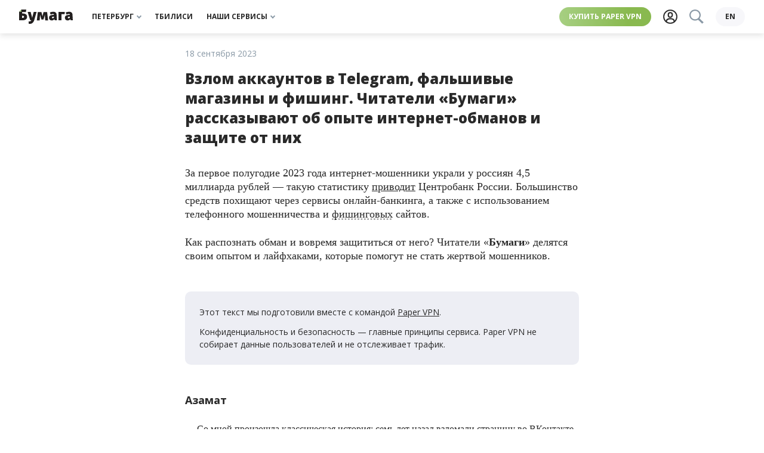

--- FILE ---
content_type: text/html; charset=UTF-8
request_url: https://paperpaper.io/vzlom-akkauntov-v-telegram-falshivye-magazin/
body_size: 30194
content:
<!DOCTYPE html>
<html lang="ru-RU">
<head>
    <meta http-equiv="Content-Type" content="text/html; charset=utf-8"/>
    <meta http-equiv="X-UA-Compatible" content="IE=edge,chrome=1"/>
    <meta name="viewport" content="width=device-width, initial-scale=1.0, minimum-scale=1.0, maximum-scale=1.0, user-scalable=no"/>

    <link rel="apple-touch-icon" sizes="180x180" href="/wp-content/themes/paperpress_evolved/resources/favicons/apple-touch-icon.png?v=PYA94QQ3qG">
    <link rel="icon" type="image/png" sizes="32x32" href="/wp-content/themes/paperpress_evolved/resources/favicons/favicon-32x32.png?v=PYA94QQ3qG">
    <link rel="icon" type="image/png" sizes="16x16" href="/wp-content/themes/paperpress_evolved/resources/favicons/favicon-16x16.png?v=PYA94QQ3qG">
    <link rel="manifest" href="/wp-content/themes/paperpress_evolved/resources/favicons/site.webmanifest?v=PYA94QQ3qG">
    <link rel="shortcut icon" href="/wp-content/themes/paperpress_evolved/resources/favicons/favicon.ico?v=PYA94QQ3qG">
    <meta name="msapplication-TileColor" content="#ffffff">
    <meta name="msapplication-config" content="/wp-content/themes/paperpress_evolved/resources/favicons/browserconfig.xml?v=PYA94QQ3qG">
    <meta name="theme-color" content="#8cb662">

    <meta property="og:title" content="Взлом аккаунтов в Telegram, фальшивые магазины и фишинг"/>
    <meta property="og:url" content="https://paperpaper.io/vzlom-akkauntov-v-telegram-falshivye-magazin/"/>
    <meta property="og:description" content="Читатели «Бумаги» рассказывают, как их обманывали в интернете"/>
    <meta property="og:locale" content="ru_RU"/>
    <meta property="og:image" content="https://paperpaper.io/wp-content/uploads/2023/09/vpn-moshenniki-obloga.png"/>
    <meta property="vk:app_id" content="2835121"/>
    <meta property="og:site_name" content="«Бумага»"/>

    <meta name="twitter:card" content="summary_large_image"/>
    <meta name="twitter:site" content="@paperpaper_ru"/>
    <meta name="description" content="Читатели «Бумаги» рассказывают, как их обманывали в интернете"/>
    <meta name="google-site-verification" content="L4cY7B2_4ehl7GzX8yvGiU12k-C8v6U4IjLEy9A7P9o"/>
    <meta name="yandex-verification" content="814963d664e8ff54"/>
    <meta name="pmail-verification" content="6bda91c6a2d9101953a41dc8bae8dcda"/>
    <meta name="p:domain_verify" content="e4e579be4929736bc6135be16c7651b3"/>

    
    <title>Взлом аккаунтов в Telegram, фальшивые магазины и фишинг. «Бумага»</title>

    <script>window.yaContextCb = window.yaContextCb || []</script>

    <link rel="canonical" href="https://paperpaper.io/vzlom-akkauntov-v-telegram-falshivye-magazin/">

                <meta property="og:type" content="article"/>
    <meta property="article:published_time" content="2023-09-18T19:13:00+03:00"/>
    <meta property="article:modified_time" content="2023-09-18T19:16:04+03:00"/>
            <meta property="article:author" content="Бумага"/>
        <meta property="article:section" content="Интервью"/>
            <meta property="article:tag" content="Paper VPN"/>
    
    <link rel="preconnect" href="https://fonts.googleapis.com">
    <link rel="preconnect" href="https://fonts.gstatic.com" crossorigin>
    <link href="https://fonts.googleapis.com/css2?family=Open+Sans:ital,wght@0,400;0,700;0,800;1,400&family=Roboto+Slab:wght@400;700&display=swap" rel="stylesheet">
    <link href="https://paperpaper.io/feed/?service" rel="alternate" type="application/rss+xml" title="«Бумага»"/>

    
    <meta name='robots' content='max-image-preview:large' />
	<style>img:is([sizes="auto" i], [sizes^="auto," i]) { contain-intrinsic-size: 3000px 1500px }</style>
	<link rel="alternate" hreflang="ru" href="https://paperpaper.io/vzlom-akkauntov-v-telegram-falshivye-magazin/" />
<link rel="alternate" hreflang="x-default" href="https://paperpaper.io/vzlom-akkauntov-v-telegram-falshivye-magazin/" />
<link rel='dns-prefetch' href='//paperpaper.io' />
<link rel='stylesheet' id='paperpress-evolution-setka-css' href='https://paperpaper.io/wp-content/uploads/setka-editor/clients/wS3E795LLBDy8F6iCV7qcHGQaEu1PQWi/css/208______________1_746.min.css' type='text/css' media='all' />
<style id='co-authors-plus-coauthors-style-inline-css' type='text/css'>
.wp-block-co-authors-plus-coauthors.is-layout-flow [class*=wp-block-co-authors-plus]{display:inline}

</style>
<style id='co-authors-plus-avatar-style-inline-css' type='text/css'>
.wp-block-co-authors-plus-avatar :where(img){height:auto;max-width:100%;vertical-align:bottom}.wp-block-co-authors-plus-coauthors.is-layout-flow .wp-block-co-authors-plus-avatar :where(img){vertical-align:middle}.wp-block-co-authors-plus-avatar:is(.alignleft,.alignright){display:table}.wp-block-co-authors-plus-avatar.aligncenter{display:table;margin-inline:auto}

</style>
<style id='co-authors-plus-image-style-inline-css' type='text/css'>
.wp-block-co-authors-plus-image{margin-bottom:0}.wp-block-co-authors-plus-image :where(img){height:auto;max-width:100%;vertical-align:bottom}.wp-block-co-authors-plus-coauthors.is-layout-flow .wp-block-co-authors-plus-image :where(img){vertical-align:middle}.wp-block-co-authors-plus-image:is(.alignfull,.alignwide) :where(img){width:100%}.wp-block-co-authors-plus-image:is(.alignleft,.alignright){display:table}.wp-block-co-authors-plus-image.aligncenter{display:table;margin-inline:auto}

</style>
<style id='safe-svg-svg-icon-style-inline-css' type='text/css'>
.safe-svg-cover{text-align:center}.safe-svg-cover .safe-svg-inside{display:inline-block;max-width:100%}.safe-svg-cover svg{height:100%;max-height:100%;max-width:100%;width:100%}

</style>
<style id='global-styles-inline-css' type='text/css'>
:root{--wp--preset--aspect-ratio--square: 1;--wp--preset--aspect-ratio--4-3: 4/3;--wp--preset--aspect-ratio--3-4: 3/4;--wp--preset--aspect-ratio--3-2: 3/2;--wp--preset--aspect-ratio--2-3: 2/3;--wp--preset--aspect-ratio--16-9: 16/9;--wp--preset--aspect-ratio--9-16: 9/16;--wp--preset--color--black: #000000;--wp--preset--color--cyan-bluish-gray: #abb8c3;--wp--preset--color--white: #ffffff;--wp--preset--color--pale-pink: #f78da7;--wp--preset--color--vivid-red: #cf2e2e;--wp--preset--color--luminous-vivid-orange: #ff6900;--wp--preset--color--luminous-vivid-amber: #fcb900;--wp--preset--color--light-green-cyan: #7bdcb5;--wp--preset--color--vivid-green-cyan: #00d084;--wp--preset--color--pale-cyan-blue: #8ed1fc;--wp--preset--color--vivid-cyan-blue: #0693e3;--wp--preset--color--vivid-purple: #9b51e0;--wp--preset--gradient--vivid-cyan-blue-to-vivid-purple: linear-gradient(135deg,rgba(6,147,227,1) 0%,rgb(155,81,224) 100%);--wp--preset--gradient--light-green-cyan-to-vivid-green-cyan: linear-gradient(135deg,rgb(122,220,180) 0%,rgb(0,208,130) 100%);--wp--preset--gradient--luminous-vivid-amber-to-luminous-vivid-orange: linear-gradient(135deg,rgba(252,185,0,1) 0%,rgba(255,105,0,1) 100%);--wp--preset--gradient--luminous-vivid-orange-to-vivid-red: linear-gradient(135deg,rgba(255,105,0,1) 0%,rgb(207,46,46) 100%);--wp--preset--gradient--very-light-gray-to-cyan-bluish-gray: linear-gradient(135deg,rgb(238,238,238) 0%,rgb(169,184,195) 100%);--wp--preset--gradient--cool-to-warm-spectrum: linear-gradient(135deg,rgb(74,234,220) 0%,rgb(151,120,209) 20%,rgb(207,42,186) 40%,rgb(238,44,130) 60%,rgb(251,105,98) 80%,rgb(254,248,76) 100%);--wp--preset--gradient--blush-light-purple: linear-gradient(135deg,rgb(255,206,236) 0%,rgb(152,150,240) 100%);--wp--preset--gradient--blush-bordeaux: linear-gradient(135deg,rgb(254,205,165) 0%,rgb(254,45,45) 50%,rgb(107,0,62) 100%);--wp--preset--gradient--luminous-dusk: linear-gradient(135deg,rgb(255,203,112) 0%,rgb(199,81,192) 50%,rgb(65,88,208) 100%);--wp--preset--gradient--pale-ocean: linear-gradient(135deg,rgb(255,245,203) 0%,rgb(182,227,212) 50%,rgb(51,167,181) 100%);--wp--preset--gradient--electric-grass: linear-gradient(135deg,rgb(202,248,128) 0%,rgb(113,206,126) 100%);--wp--preset--gradient--midnight: linear-gradient(135deg,rgb(2,3,129) 0%,rgb(40,116,252) 100%);--wp--preset--font-size--small: 13px;--wp--preset--font-size--medium: 20px;--wp--preset--font-size--large: 36px;--wp--preset--font-size--x-large: 42px;--wp--preset--spacing--20: 0.44rem;--wp--preset--spacing--30: 0.67rem;--wp--preset--spacing--40: 1rem;--wp--preset--spacing--50: 1.5rem;--wp--preset--spacing--60: 2.25rem;--wp--preset--spacing--70: 3.38rem;--wp--preset--spacing--80: 5.06rem;--wp--preset--shadow--natural: 6px 6px 9px rgba(0, 0, 0, 0.2);--wp--preset--shadow--deep: 12px 12px 50px rgba(0, 0, 0, 0.4);--wp--preset--shadow--sharp: 6px 6px 0px rgba(0, 0, 0, 0.2);--wp--preset--shadow--outlined: 6px 6px 0px -3px rgba(255, 255, 255, 1), 6px 6px rgba(0, 0, 0, 1);--wp--preset--shadow--crisp: 6px 6px 0px rgba(0, 0, 0, 1);}:where(body) { margin: 0; }.wp-site-blocks > .alignleft { float: left; margin-right: 2em; }.wp-site-blocks > .alignright { float: right; margin-left: 2em; }.wp-site-blocks > .aligncenter { justify-content: center; margin-left: auto; margin-right: auto; }:where(.is-layout-flex){gap: 0.5em;}:where(.is-layout-grid){gap: 0.5em;}.is-layout-flow > .alignleft{float: left;margin-inline-start: 0;margin-inline-end: 2em;}.is-layout-flow > .alignright{float: right;margin-inline-start: 2em;margin-inline-end: 0;}.is-layout-flow > .aligncenter{margin-left: auto !important;margin-right: auto !important;}.is-layout-constrained > .alignleft{float: left;margin-inline-start: 0;margin-inline-end: 2em;}.is-layout-constrained > .alignright{float: right;margin-inline-start: 2em;margin-inline-end: 0;}.is-layout-constrained > .aligncenter{margin-left: auto !important;margin-right: auto !important;}.is-layout-constrained > :where(:not(.alignleft):not(.alignright):not(.alignfull)){margin-left: auto !important;margin-right: auto !important;}body .is-layout-flex{display: flex;}.is-layout-flex{flex-wrap: wrap;align-items: center;}.is-layout-flex > :is(*, div){margin: 0;}body .is-layout-grid{display: grid;}.is-layout-grid > :is(*, div){margin: 0;}body{padding-top: 0px;padding-right: 0px;padding-bottom: 0px;padding-left: 0px;}a:where(:not(.wp-element-button)){text-decoration: underline;}:root :where(.wp-element-button, .wp-block-button__link){background-color: #32373c;border-width: 0;color: #fff;font-family: inherit;font-size: inherit;line-height: inherit;padding: calc(0.667em + 2px) calc(1.333em + 2px);text-decoration: none;}.has-black-color{color: var(--wp--preset--color--black) !important;}.has-cyan-bluish-gray-color{color: var(--wp--preset--color--cyan-bluish-gray) !important;}.has-white-color{color: var(--wp--preset--color--white) !important;}.has-pale-pink-color{color: var(--wp--preset--color--pale-pink) !important;}.has-vivid-red-color{color: var(--wp--preset--color--vivid-red) !important;}.has-luminous-vivid-orange-color{color: var(--wp--preset--color--luminous-vivid-orange) !important;}.has-luminous-vivid-amber-color{color: var(--wp--preset--color--luminous-vivid-amber) !important;}.has-light-green-cyan-color{color: var(--wp--preset--color--light-green-cyan) !important;}.has-vivid-green-cyan-color{color: var(--wp--preset--color--vivid-green-cyan) !important;}.has-pale-cyan-blue-color{color: var(--wp--preset--color--pale-cyan-blue) !important;}.has-vivid-cyan-blue-color{color: var(--wp--preset--color--vivid-cyan-blue) !important;}.has-vivid-purple-color{color: var(--wp--preset--color--vivid-purple) !important;}.has-black-background-color{background-color: var(--wp--preset--color--black) !important;}.has-cyan-bluish-gray-background-color{background-color: var(--wp--preset--color--cyan-bluish-gray) !important;}.has-white-background-color{background-color: var(--wp--preset--color--white) !important;}.has-pale-pink-background-color{background-color: var(--wp--preset--color--pale-pink) !important;}.has-vivid-red-background-color{background-color: var(--wp--preset--color--vivid-red) !important;}.has-luminous-vivid-orange-background-color{background-color: var(--wp--preset--color--luminous-vivid-orange) !important;}.has-luminous-vivid-amber-background-color{background-color: var(--wp--preset--color--luminous-vivid-amber) !important;}.has-light-green-cyan-background-color{background-color: var(--wp--preset--color--light-green-cyan) !important;}.has-vivid-green-cyan-background-color{background-color: var(--wp--preset--color--vivid-green-cyan) !important;}.has-pale-cyan-blue-background-color{background-color: var(--wp--preset--color--pale-cyan-blue) !important;}.has-vivid-cyan-blue-background-color{background-color: var(--wp--preset--color--vivid-cyan-blue) !important;}.has-vivid-purple-background-color{background-color: var(--wp--preset--color--vivid-purple) !important;}.has-black-border-color{border-color: var(--wp--preset--color--black) !important;}.has-cyan-bluish-gray-border-color{border-color: var(--wp--preset--color--cyan-bluish-gray) !important;}.has-white-border-color{border-color: var(--wp--preset--color--white) !important;}.has-pale-pink-border-color{border-color: var(--wp--preset--color--pale-pink) !important;}.has-vivid-red-border-color{border-color: var(--wp--preset--color--vivid-red) !important;}.has-luminous-vivid-orange-border-color{border-color: var(--wp--preset--color--luminous-vivid-orange) !important;}.has-luminous-vivid-amber-border-color{border-color: var(--wp--preset--color--luminous-vivid-amber) !important;}.has-light-green-cyan-border-color{border-color: var(--wp--preset--color--light-green-cyan) !important;}.has-vivid-green-cyan-border-color{border-color: var(--wp--preset--color--vivid-green-cyan) !important;}.has-pale-cyan-blue-border-color{border-color: var(--wp--preset--color--pale-cyan-blue) !important;}.has-vivid-cyan-blue-border-color{border-color: var(--wp--preset--color--vivid-cyan-blue) !important;}.has-vivid-purple-border-color{border-color: var(--wp--preset--color--vivid-purple) !important;}.has-vivid-cyan-blue-to-vivid-purple-gradient-background{background: var(--wp--preset--gradient--vivid-cyan-blue-to-vivid-purple) !important;}.has-light-green-cyan-to-vivid-green-cyan-gradient-background{background: var(--wp--preset--gradient--light-green-cyan-to-vivid-green-cyan) !important;}.has-luminous-vivid-amber-to-luminous-vivid-orange-gradient-background{background: var(--wp--preset--gradient--luminous-vivid-amber-to-luminous-vivid-orange) !important;}.has-luminous-vivid-orange-to-vivid-red-gradient-background{background: var(--wp--preset--gradient--luminous-vivid-orange-to-vivid-red) !important;}.has-very-light-gray-to-cyan-bluish-gray-gradient-background{background: var(--wp--preset--gradient--very-light-gray-to-cyan-bluish-gray) !important;}.has-cool-to-warm-spectrum-gradient-background{background: var(--wp--preset--gradient--cool-to-warm-spectrum) !important;}.has-blush-light-purple-gradient-background{background: var(--wp--preset--gradient--blush-light-purple) !important;}.has-blush-bordeaux-gradient-background{background: var(--wp--preset--gradient--blush-bordeaux) !important;}.has-luminous-dusk-gradient-background{background: var(--wp--preset--gradient--luminous-dusk) !important;}.has-pale-ocean-gradient-background{background: var(--wp--preset--gradient--pale-ocean) !important;}.has-electric-grass-gradient-background{background: var(--wp--preset--gradient--electric-grass) !important;}.has-midnight-gradient-background{background: var(--wp--preset--gradient--midnight) !important;}.has-small-font-size{font-size: var(--wp--preset--font-size--small) !important;}.has-medium-font-size{font-size: var(--wp--preset--font-size--medium) !important;}.has-large-font-size{font-size: var(--wp--preset--font-size--large) !important;}.has-x-large-font-size{font-size: var(--wp--preset--font-size--x-large) !important;}
:where(.wp-block-post-template.is-layout-flex){gap: 1.25em;}:where(.wp-block-post-template.is-layout-grid){gap: 1.25em;}
:where(.wp-block-columns.is-layout-flex){gap: 2em;}:where(.wp-block-columns.is-layout-grid){gap: 2em;}
:root :where(.wp-block-pullquote){font-size: 1.5em;line-height: 1.6;}
</style>
<link rel='stylesheet' id='wpml-blocks-css' href='https://paperpaper.io/wp-content/plugins/sitepress-multilingual-cms/dist/css/blocks/styles.css' type='text/css' media='all' />
<link rel='stylesheet' id='paperpress-evolution-style-css' href='https://paperpaper.io/wp-content/themes/paperpress_evolved/resources/dist/styles/style.f8240e1309bb4af24207.css' type='text/css' media='all' />
<script type="text/javascript" defer src="https://paperpaper.io/wp-content/themes/paperpress_evolved/resources/dist/scripts/setka.78c5265b2572a1dc11a7.js" id="setka-script-js"></script>
<script type="text/javascript" id="wpml-cookie-js-extra">
/* <![CDATA[ */
var wpml_cookies = {"wp-wpml_current_language":{"value":"ru","expires":1,"path":"\/"}};
var wpml_cookies = {"wp-wpml_current_language":{"value":"ru","expires":1,"path":"\/"}};
/* ]]> */
</script>
<script type="text/javascript" defer src="https://paperpaper.io/wp-content/plugins/sitepress-multilingual-cms/res/js/cookies/language-cookie.js" id="wpml-cookie-js" defer="defer" data-wp-strategy="defer"></script>
<link rel='shortlink' href='https://paperpaper.io/?p=626105' />
<meta name="generator" content="WPML ver:4.6.14 stt:1,45;" />
			<style>
				.e-con.e-parent:nth-of-type(n+4):not(.e-lazyloaded):not(.e-no-lazyload),
				.e-con.e-parent:nth-of-type(n+4):not(.e-lazyloaded):not(.e-no-lazyload) * {
					background-image: none !important;
				}
				@media screen and (max-height: 1024px) {
					.e-con.e-parent:nth-of-type(n+3):not(.e-lazyloaded):not(.e-no-lazyload),
					.e-con.e-parent:nth-of-type(n+3):not(.e-lazyloaded):not(.e-no-lazyload) * {
						background-image: none !important;
					}
				}
				@media screen and (max-height: 640px) {
					.e-con.e-parent:nth-of-type(n+2):not(.e-lazyloaded):not(.e-no-lazyload),
					.e-con.e-parent:nth-of-type(n+2):not(.e-lazyloaded):not(.e-no-lazyload) * {
						background-image: none !important;
					}
				}
			</style>
			<link rel="amphtml" href="https://paperpaper.io/vzlom-akkauntov-v-telegram-falshivye-magazin/?amp">

    <script type="text/javascript">
        const dimensionValues = {'dimension1': 'Редакционный', 'dimension2': 'Интервью'};
    </script>
    <script type="application/ld+json">
        {
            "@context": "https://schema.org",
            "@type": "NewsArticle",
            "headline": "Взлом аккаунтов в Telegram, фальшивые магазины и фишинг",
            "image": ["https://paperpaper.io/wp-content/uploads/2023/09/vpn-moshenniki-obloga.png","https://paperpaper.io/wp-content/uploads/2023/09/vpn-moshenniki-obloga.png","https://paperpaper.io/wp-content/uploads/2023/09/vpn-moshenniki-obloga.png","https://paperpaper.io/wp-content/uploads/2023/09/vpn-moshenniki-obloga-150x150.png"],
            "datePublished": "2023-09-18T19:13:00+03:00",
            "dateModified": "2023-09-18T19:16:04+03:00",
            "author": [{
                    "@type": "Person",
                    "name": "Бумага",
                    "url": "https://paperpaper.io/author/bumaga/"
                }]
        }
    </script>

    </head>
<body>
    <div class="base">
            <div class="banner-top">
            <!--AdFox START-->
        <!--paperpaper_ru-->
        <!--Площадка: paperpaper / * / *-->
        <!--Тип баннера: Верхний баннер десктоп-->
        <!--Расположение: верх страницы-->
        <div id="adfox_163896925908651085"></div>
        <script>
            window.yaContextCb.push(()=>{
                Ya.adfoxCode.createAdaptive({
                    ownerId: 233190,
                    containerId: 'adfox_163896925908651085',
                    params: {
                        pp: 'g',
                        ps: 'byhv',
                        p2: 'garj',
                        puid1: ''
                    }
                }, ['desktop'], {
                    tabletWidth: 1000,
                    phoneWidth: 560,
                    isAutoReloads: true
                })
            })
        </script>

        <!--AdFox START-->
        <!--paperpaper_ru-->
        <!--Площадка: paperpaper / * / *-->
        <!--Тип баннера: Верхний баннер планшет-->
        <!--Расположение: верх страницы-->
        <div id="adfox_16389693248829631"></div>
        <script>
            window.yaContextCb.push(()=>{
                Ya.adfoxCode.createAdaptive({
                    ownerId: 233190,
                    containerId: 'adfox_16389693248829631',
                    params: {
                        pp: 'g',
                        ps: 'byhv',
                        p2: 'garl',
                        puid1: ''
                    }
                }, ['tablet'], {
                    tabletWidth: 1000,
                    phoneWidth: 560,
                    isAutoReloads: true
                })
            })
        </script>

        <!--AdFox START-->
        <!--paperpaper_ru-->
        <!--Площадка: paperpaper / * / *-->
        <!--Тип баннера: Верхний баннер мобильный-->
        <!--Расположение: верх страницы-->
        <div id="adfox_16389693775083824"></div>
        <script>
            window.yaContextCb.push(()=>{
                Ya.adfoxCode.createAdaptive({
                    ownerId: 233190,
                    containerId: 'adfox_16389693775083824',
                    params: {
                        pp: 'g',
                        ps: 'byhv',
                        p2: 'garn',
                        puid1: ''
                    }
                }, ['phone'], {
                    tabletWidth: 1000,
                    phoneWidth: 560,
                    isAutoReloads: true
                })
            })
        </script>
    </div>


<header class="header js-header">
    <div class="header__body">
        <div class="header__left">
            

<a class="logo js-track-header-logo-click" href="/"></a>

        </div>
        <nav class="menu-block header__center">
            


<span class="menu-item__wrapper">
    <a
        class="menu-item js-track-header-menu-item js-menu-item"
                data-for="header3"            >
        Петербург
                    <div class="menu-item__arrow"></div>
            </a>
</span>

            


<span class="menu-item__wrapper">
    <a
        class="menu-item js-track-header-menu-item "
        href="/category/kartuli/"                    >
        Тбилиси
            </a>
</span>

            


<span class="menu-item__wrapper">
    <a
        class="menu-item js-track-header-menu-item js-menu-item"
                data-for="header10"            >
        Наши сервисы
                    <div class="menu-item__arrow"></div>
            </a>
</span>

    </nav>

        <div class="header__right">
            <a class="highlight js-track-header-menu-item header__highlight" href="https://storage.googleapis.com/papervpn/go?to=/">
    Купить Paper VPN
</a>

            <div class="header__icons">
                <a class="user-button js-track-profile" href="https://paperpaper.io/profile/">
    <svg class="svgicon user-button__icon ">
    <use href="/wp-content/themes/paperpress_evolved/resources/dist/svg-symbols.07ff8101c63329f45972.svg#user-icon"></use>
</svg>

</a>

                <div class=" search-button__wrapper js-element-search-button">
    <button class="search-button--disabled">
        <svg class="svgicon  ">
    <use href="/wp-content/themes/paperpress_evolved/resources/dist/svg-symbols.07ff8101c63329f45972.svg#search"></use>
</svg>

    </button>
</div>

            </div>
                            <a class="language-switcher js-track-language-switcher-click" href="https://paperpaper.io/en/">
    en
</a>

                    </div>
    </div>
                            
        
        
        
        
                            
        
        
        
        
                        

<nav
    class="submenu js-submenu hidden"
    id="submenu-header3"
    >
            <div class="submenu__column">
                            


<span class="menu-item__wrapper">
    <a
        class="menu-item submenu__item js-track-header-submenu-item "
        href="/category/news/"                    >
        Новости
            </a>
</span>

                            


<span class="menu-item__wrapper">
    <a
        class="menu-item submenu__item js-track-header-submenu-item "
        href="/category/features/"                    >
        Истории
            </a>
</span>

                            


<span class="menu-item__wrapper">
    <a
        class="menu-item submenu__item js-track-header-submenu-item "
        href="/category/main-cats/cheburnet-i-kiberbezopasnost/"                    >
        Чебурнет
            </a>
</span>

                            


<span class="menu-item__wrapper">
    <a
        class="menu-item submenu__item js-track-header-submenu-item "
        href="/category/guides/"                    >
        Гиды
            </a>
</span>

                            


<span class="menu-item__wrapper">
    <a
        class="menu-item submenu__item js-track-header-submenu-item "
        href="/subscribe/"                    >
        Рассылки
            </a>
</span>

                    </div>
            <div class="submenu__column">
                            


<span class="menu-item__wrapper">
    <a
        class="menu-item submenu__item js-track-header-submenu-item "
        href="https://paperagency.team/spb-guides/gotospb"                    >
        📍 Скачать гайды
            </a>
</span>

                            


<span class="menu-item__wrapper">
    <a
        class="menu-item submenu__item js-track-header-submenu-item "
        href="https://paperpaper.io/chto-pochitat-15-knig-na-novogodnie"                    >
        📚 Что почитать
            </a>
</span>

                            


<span class="menu-item__wrapper">
    <a
        class="menu-item submenu__item js-track-header-submenu-item "
        href="https://paperpaper.io/chto-posmotret-30-filmov-i-serialov-ko/"                    >
        🍿 Что посмотреть
            </a>
</span>

                            


<span class="menu-item__wrapper">
    <a
        class="menu-item submenu__item js-track-header-submenu-item "
        href="https://t.me/paperpaper_ru"                    >
        Мы в телеграме
            </a>
</span>

                            


<span class="menu-item__wrapper">
    <a
        class="menu-item submenu__item js-track-header-submenu-item "
        href="https://www.instagram.com/paperpaper_ru/"                    >
        Мы в инстаграме
            </a>
</span>

                    </div>
    </nav>

                                                
        
        
        
        
                        

<nav
    class="submenu js-submenu hidden"
    id="submenu-header10"
    >
            <div class="submenu__column">
                            


<span class="menu-item__wrapper">
    <a
        class="menu-item submenu__item js-track-header-submenu-item "
        href="https://paperagency.team/spb-guides/"                    >
        Гайды
            </a>
</span>

                            


<span class="menu-item__wrapper">
    <a
        class="menu-item submenu__item js-track-header-submenu-item "
        href="https://klubklub.io/?utm_source=paper_site_09_24&amp;utm_medium=paper_site_09_24&amp;utm_campaign=paper_site_09_24"                    >
        Клуб
            </a>
</span>

                            


<span class="menu-item__wrapper">
    <a
        class="menu-item submenu__item js-track-header-submenu-item "
        href="https://storage.googleapis.com/papervpn/go?to=/"                    >
        Paper VPN
            </a>
</span>

                            


<span class="menu-item__wrapper">
    <a
        class="menu-item submenu__item js-track-header-submenu-item "
        href="https://paperagency.team/"                    >
        Сотрудничество
            </a>
</span>

                            


<span class="menu-item__wrapper">
    <a
        class="menu-item submenu__item js-track-header-submenu-item "
        href="https://papersupport.ru/"                    >
        Поддержать «Бумагу»
            </a>
</span>

                    </div>
    </nav>

            </header>

<section class="header__bottom-line js-header">
    <nav class="menu-block header__bottom">
            


<span class="menu-item__wrapper">
    <a
        class="menu-item js-track-header-menu-item js-menu-item"
                data-for="headerBottom3"            >
        Петербург
                    <div class="menu-item__arrow"></div>
            </a>
</span>

            


<span class="menu-item__wrapper">
    <a
        class="menu-item js-track-header-menu-item "
        href="/category/kartuli/"                    >
        Тбилиси
            </a>
</span>

            


<span class="menu-item__wrapper">
    <a
        class="menu-item js-track-header-menu-item js-menu-item"
                data-for="headerBottom10"            >
        Наши сервисы
                    <div class="menu-item__arrow"></div>
            </a>
</span>

    </nav>

                            
        
        
        
        
                            
        
        
        
        
                        

<nav
    class="submenu js-submenu hidden"
    id="submenu-headerBottom3"
    >
            <div class="submenu__column">
                            


<span class="menu-item__wrapper">
    <a
        class="menu-item submenu__item js-track-header-submenu-item "
        href="/category/news/"                    >
        Новости
            </a>
</span>

                            


<span class="menu-item__wrapper">
    <a
        class="menu-item submenu__item js-track-header-submenu-item "
        href="/category/features/"                    >
        Истории
            </a>
</span>

                            


<span class="menu-item__wrapper">
    <a
        class="menu-item submenu__item js-track-header-submenu-item "
        href="/category/main-cats/cheburnet-i-kiberbezopasnost/"                    >
        Чебурнет
            </a>
</span>

                            


<span class="menu-item__wrapper">
    <a
        class="menu-item submenu__item js-track-header-submenu-item "
        href="/category/guides/"                    >
        Гиды
            </a>
</span>

                            


<span class="menu-item__wrapper">
    <a
        class="menu-item submenu__item js-track-header-submenu-item "
        href="/subscribe/"                    >
        Рассылки
            </a>
</span>

                    </div>
            <div class="submenu__column">
                            


<span class="menu-item__wrapper">
    <a
        class="menu-item submenu__item js-track-header-submenu-item "
        href="https://paperagency.team/spb-guides/gotospb"                    >
        📍 Скачать гайды
            </a>
</span>

                            


<span class="menu-item__wrapper">
    <a
        class="menu-item submenu__item js-track-header-submenu-item "
        href="https://paperpaper.io/chto-pochitat-15-knig-na-novogodnie"                    >
        📚 Что почитать
            </a>
</span>

                            


<span class="menu-item__wrapper">
    <a
        class="menu-item submenu__item js-track-header-submenu-item "
        href="https://paperpaper.io/chto-posmotret-30-filmov-i-serialov-ko/"                    >
        🍿 Что посмотреть
            </a>
</span>

                            


<span class="menu-item__wrapper">
    <a
        class="menu-item submenu__item js-track-header-submenu-item "
        href="https://t.me/paperpaper_ru"                    >
        Мы в телеграме
            </a>
</span>

                            


<span class="menu-item__wrapper">
    <a
        class="menu-item submenu__item js-track-header-submenu-item "
        href="https://www.instagram.com/paperpaper_ru/"                    >
        Мы в инстаграме
            </a>
</span>

                    </div>
    </nav>

                                                
        
        
        
        
                        

<nav
    class="submenu js-submenu hidden"
    id="submenu-headerBottom10"
    >
            <div class="submenu__column">
                            


<span class="menu-item__wrapper">
    <a
        class="menu-item submenu__item js-track-header-submenu-item "
        href="https://paperagency.team/spb-guides/"                    >
        Гайды
            </a>
</span>

                            


<span class="menu-item__wrapper">
    <a
        class="menu-item submenu__item js-track-header-submenu-item "
        href="https://klubklub.io/?utm_source=paper_site_09_24&amp;utm_medium=paper_site_09_24&amp;utm_campaign=paper_site_09_24"                    >
        Клуб
            </a>
</span>

                            


<span class="menu-item__wrapper">
    <a
        class="menu-item submenu__item js-track-header-submenu-item "
        href="https://storage.googleapis.com/papervpn/go?to=/"                    >
        Paper VPN
            </a>
</span>

                            


<span class="menu-item__wrapper">
    <a
        class="menu-item submenu__item js-track-header-submenu-item "
        href="https://paperagency.team/"                    >
        Сотрудничество
            </a>
</span>

                            


<span class="menu-item__wrapper">
    <a
        class="menu-item submenu__item js-track-header-submenu-item "
        href="https://papersupport.ru/"                    >
        Поддержать «Бумагу»
            </a>
</span>

                    </div>
    </nav>

            </section>


                    <div class="banner-special js-track-banner-special">
    <!--AdFox START-->
    <!--paperpaper_ru-->
    <!--Площадка: paperpaper / Основной раздел / Сквозной баннер-->
    <!--Категория: <не задана>-->
    <!--Тип баннера: Сквозной баннер (главная и материалы)-->
    <div id="adfox_16457898576728408"></div>
    <script>
        window.yaContextCb.push(() => {
            Ya.adfoxCode.create({
                ownerId: 233190,
                containerId: 'adfox_16457898576728408',
                params: {
                    p1: 'cspce',
                    p2: 'hneb',
                    puid1: ''
                }
            })
        })
    </script>
</div>

        
            

    <div class="text__page">
                
        <article class="text">
                <div class="js-element-typo-button"></div>


                
<div class="text__title-block">
        
<div class="headline ">
    <div class="headline__date">18 сентября 2023</div>
</div>

    <h1 class="text__title">Взлом аккаунтов в Telegram, фальшивые магазины и фишинг. Читатели «Бумаги» рассказывают об опыте интернет-обманов и защите от них</h1>
    </div>

            <div class="text__content-wrapper js-typo-button-root">
                                <div class="text__content js-text-content  elementor-kit-635436">
                    <div class="stk-post stk-layout_6col-flex stk-theme_2045 wp-exclude-emoji" data-stk='{"images":[{"id":626107,"alt":"","caption":""},{"id":626108,"alt":"","caption":""},{"id":626109,"alt":"","caption":""}]}' data-ui-id="post" data-ce-tag="post" data-reset-type="class" data-layout-type="auto" data-editor-version="3.2.8-rc1"><div class="stk-grid stk-theme_2045__mb_2" data-ce-tag="grid"><div data-col-width="1" class="stk-grid-col stk-grid-col_empty" data-ce-tag="grid-col"><p class="ce-element--empty stk-element_no-text stk-reset wp-exclude-emoji" data-ce-tag="paragraph"></p></div><div data-col-width="4" class="stk-grid-col stk-grid-col_last" data-ce-tag="grid-col"><p class="stk-theme_2045__style_font_style-1482756539406 stk-reset wp-exclude-emoji" data-ce-tag="paragraph">За первое полугодие 2023 года интернет-мошенники украли у россиян 4,5 миллиарда рублей — такую статистику <a class="stk-reset" href="https://www.cbr.ru/press/event/?id=15814" target="_blank" rel="noopener nofollow noreferrer external">приводит</a> Центробанк России. Большинство средств похищают через сервисы онлайн-банкинга, а также с использованием телефонного мошенничества и <span class="stk-reset" data-stk-footnote-link="fnGxV_k">фишинговых</span> сайтов.</p><p class="stk-theme_2045__style_font_style-1482756539406 stk-reset wp-exclude-emoji" data-ce-tag="paragraph">Как распознать обман и вовремя защититься от него? Читатели «<strong class="stk-reset" data-gtm-vis-has-fired-10171822_255="1">Бумаги</strong>» делятся своим опытом и лайфхаками, которые помогут не стать жертвой мошенников.</p></div><div data-col-width="1" class="stk-grid-col stk-grid-col_empty" data-ce-tag="grid-col"><p class="ce-element--empty stk-element_no-text stk-reset wp-exclude-emoji" data-ce-tag="paragraph"></p></div></div><div class="stk-grid stk-theme_2045__mb_05-m stk-theme_2045__mb_2" data-ce-tag="grid"><div data-col-width="1" class="stk-grid-col stk-grid-col_empty" data-ce-tag="grid-col"><p class="ce-element--empty stk-element_no-text stk-reset wp-exclude-emoji" data-ce-tag="paragraph"></p></div><div data-col-width="4" class="stk-grid-col stk-grid-col_last stk-theme_2045__pad_round_1" data-ce-tag="grid-col" data-stk-css="stkuBCrm"><p class="stk-reset wp-exclude-emoji stk-theme_2045__style_font_style-1589275290966 stk-theme_2045__mb_05" data-ce-tag="paragraph">Этот текст мы подготовили вместе с командой <a class="stk-reset" href="https://papervpn.io/ru" rel="noopener nofollow noreferrer external" target="_blank">Paper VPN</a>.</p><p class="stk-theme_2045__style_font_style-1589275290966 stk-reset wp-exclude-emoji" data-ce-tag="paragraph">Конфиденциальность и безопасность — главные принципы сервиса. Paper VPN не собирает данные пользователей и не отслеживает трафик.</p></div><div data-col-width="1" class="stk-grid-col stk-grid-col_empty" data-ce-tag="grid-col"><p class="ce-element--empty stk-element_no-text stk-reset wp-exclude-emoji" data-ce-tag="paragraph"></p></div></div><div class="stk-grid" data-ce-tag="grid"><div data-col-width="1" class="stk-grid-col stk-grid-col_empty" data-ce-tag="grid-col"><p class="ce-element--empty stk-element_no-text stk-reset wp-exclude-emoji" data-ce-tag="paragraph"></p></div><div data-col-width="4" class="stk-grid-col stk-grid-col_last" data-ce-tag="grid-col"><h3 class="stk-theme_2045__style_medium_header stk-reset wp-exclude-emoji" data-ce-tag="paragraph"><strong class="stk-reset">Азамат</strong></h3></div><div data-col-width="1" class="stk-grid-col stk-grid-col_empty" data-ce-tag="grid-col"><p class="ce-element--empty stk-element_no-text stk-reset wp-exclude-emoji" data-ce-tag="paragraph"></p></div></div><div class="stk-grid stk-theme_2045__mb_15" data-ce-tag="grid"><div data-col-width="1" class="stk-grid-col stk-grid-col_empty" data-ce-tag="grid-col"><p class="ce-element--empty stk-element_no-text stk-reset wp-exclude-emoji" data-ce-tag="paragraph"></p></div><div data-col-width="4" class="stk-grid-col stk-grid-col_last" data-ce-tag="grid-col"><p class="stk-reset wp-exclude-emoji" data-ce-tag="paragraph">— Со мной произошла классическая история: семь лет назад взломали страницу во ВКонтакте. Мошенники отправили по всем перепискам сообщение с просьбой занять денег на монитор (sic!). Удивительно, но друг откликнулся — перевел три тысячи рублей.</p><p class="stk-reset wp-exclude-emoji" data-ce-tag="paragraph">Ситуация была немного неприятной. Все знакомые потом смеялись, что я «<span class="stk-reset" data-stk-footnote-link="fnUE5J8" data-gtm-vis-has-fired-10171822_255="1">компьютерщик</span>», и меня взломали. Единственное, порадовало, что товарищ без вопросов взял и перевел деньги, это классно. Но уже в следующие разы, когда я занимал у него, мы всегда созванивались, чтобы убедиться в безопасности перевода.<br></p><p class="stk-reset wp-exclude-emoji" data-ce-tag="paragraph">О том, что меня взломали, я узнал сам, когда зашел в VK — было много сообщений от других людей и тонна исходящих сообщений от меня, написанных мошенниками. Я быстро поменял пароль, на этом всё благополучно закончилось.</p><p class="stk-reset wp-exclude-emoji" data-ce-tag="paragraph">После этой истории я всегда подключаю двухфакторную авторизацию и использую только сгенерированные пароли. У Apple и Google есть свои менеджеры паролей, но они, кажется, работают только в Safari и Chrome, а я использую оба браузера. Поэтому плачу за менеджер паролей 1Password.</p><p class="stk-reset wp-exclude-emoji" data-ce-tag="paragraph">1Password удобно работает — его можно установить на компьютер, и на телефон одновременно. Этот менеджер паролей старый и известный, я ему доверяю. Так что теперь у меня везде только сложные пароли!</p></div><div data-col-width="1" class="stk-grid-col stk-grid-col_empty" data-ce-tag="grid-col"><p class="ce-element--empty stk-element_no-text stk-reset wp-exclude-emoji" data-ce-tag="paragraph"></p></div></div><div class="stk-grid stk-theme_2045__mb_15" data-ce-tag="grid"><div data-col-width="1" class="stk-grid-col stk-grid-col_empty" data-ce-tag="grid-col"><p class="ce-element--empty stk-element_no-text stk-reset wp-exclude-emoji" data-ce-tag="paragraph"></p></div><div data-col-width="4" class="stk-grid-col stk-grid-col_last" data-ce-tag="grid-col"><figure class="stk-reset stk-image-figure" data-ce-tag="image-figure"><div class="stk-mask" data-ce-tag="mask"><img loading="lazy" decoding="async" src="https://paperpaper.io/wp-content/uploads/2023/09/vpn-moshenniki-obloga.png" data-image-id="626107" data-image-name="vpn-moshenniki-obloga.png" class="stk-image stk-reset  wp-image-626107" srcset="https://paperpaper.io/wp-content/uploads/2023/09/vpn-moshenniki-obloga-300x150.png 300w, https://paperpaper.io/wp-content/uploads/2023/09/vpn-moshenniki-obloga-700x350.png 700w, https://paperpaper.io/wp-content/uploads/2023/09/vpn-moshenniki-obloga-1100x550.png 1100w, https://paperpaper.io/wp-content/uploads/2023/09/vpn-moshenniki-obloga-1500x750.png 1500w, https://paperpaper.io/wp-content/uploads/2023/09/vpn-moshenniki-obloga.png 2084w" width="2084" height="1042"></div></figure></div><div data-col-width="1" class="stk-grid-col stk-grid-col_empty" data-ce-tag="grid-col"><p class="ce-element--empty stk-element_no-text stk-reset wp-exclude-emoji" data-ce-tag="paragraph"></p></div></div><div class="stk-grid" data-ce-tag="grid"><div data-col-width="1" class="stk-grid-col stk-grid-col_empty" data-ce-tag="grid-col"><p class="ce-element--empty stk-element_no-text stk-reset wp-exclude-emoji" data-ce-tag="paragraph"></p></div><div data-col-width="4" class="stk-grid-col stk-grid-col_last" data-ce-tag="grid-col"><h3 class="stk-theme_2045__style_medium_header stk-reset wp-exclude-emoji" data-ce-tag="paragraph"><strong class="stk-reset">Алина</strong></h3></div><div data-col-width="1" class="stk-grid-col stk-grid-col_empty" data-ce-tag="grid-col"><p class="ce-element--empty stk-element_no-text stk-reset wp-exclude-emoji" data-ce-tag="paragraph"></p></div></div><div class="stk-grid stk-theme_2045__mb_15" data-ce-tag="grid"><div data-col-width="1" class="stk-grid-col stk-grid-col_empty" data-ce-tag="grid-col"><p class="ce-element--empty stk-element_no-text stk-reset wp-exclude-emoji" data-ce-tag="paragraph"></p></div><div data-col-width="4" class="stk-grid-col stk-grid-col_last" data-ce-tag="grid-col"><p class="stk-reset wp-exclude-emoji" data-ce-tag="paragraph">— Однажды у меня чуть не взломали аккаунт в Telegram.</p><p class="stk-reset wp-exclude-emoji" data-ce-tag="paragraph">Как это было: один канал, на который я подписана, взломали и переименовали в служебные уведомления самого Telegram (что-то вроде Telegram Notifications). Он рассылал всем подписчикам сообщение, что их аккаунты пытаются взломать и нужно срочно их защитить. Для этого требовалось перейти по ссылке и ввести там свои данные. Если не ошибаюсь, в этом сообщении даже указывалось, что после перехода по ссылке нужно будет закрыть все другие активные сессии.</p><p class="stk-reset wp-exclude-emoji" data-ce-tag="paragraph">Понятно, что ссылка была фиктивная, и если ввести туда свои логин и пароль, то они сразу бы оказались в руках мошенников. Но вся эта ситуация очень хорошо играет на нервах: ты пугаешься и уже нет времени разбираться, откуда приходят эти уведомления, которые кажутся официальными. Когда голова затуманивается [из-за стресса], перестаешь обращать внимания даже на такие банальные вещи.</p><p class="stk-reset wp-exclude-emoji" data-ce-tag="paragraph">Я ввела свои данные и опомнилась, когда пришло уже настоящее уведомление, что кто-то пытается войти в мой аккаунт. Я сразу же закрыла все активные сессии и ничего страшного тогда не случилось. Но встряхнуло меня знатно!</p><p class="stk-reset wp-exclude-emoji" data-ce-tag="paragraph">Не знаю, что бы мошенники сделали с моим аккаунтом. Скорее всего, разослали бы всем просьбу о займе, как это бывает в VK. </p><p class="stk-reset wp-exclude-emoji" data-ce-tag="paragraph">Тот канал удалили после многочисленных жалоб. У девушки, которая его вела, не получилось вернуть старый канал, поэтому ей пришлось создавать новый, а часть ее прежних статей потерялась. </p><p class="stk-reset wp-exclude-emoji" data-ce-tag="paragraph">В таких ситуациях мне помогает не поддаваться панике. Если приходят сообщения от банков, то перезванивать по официальному номеру и уточнять, что происходит. </p></div><div data-col-width="1" class="stk-grid-col stk-grid-col_empty" data-ce-tag="grid-col"><p class="ce-element--empty stk-element_no-text stk-reset wp-exclude-emoji" data-ce-tag="paragraph"></p></div></div><div class="stk-grid" data-ce-tag="grid"><div data-col-width="1" class="stk-grid-col stk-grid-col_empty" data-ce-tag="grid-col"><p class="ce-element--empty stk-element_no-text stk-reset wp-exclude-emoji" data-ce-tag="paragraph"></p></div><div data-col-width="4" class="stk-grid-col stk-grid-col_last" data-ce-tag="grid-col"><h3 class="stk-theme_2045__style_medium_header stk-reset wp-exclude-emoji" data-ce-tag="paragraph"><strong class="stk-reset">Николай</strong></h3></div><div data-col-width="1" class="stk-grid-col stk-grid-col_empty" data-ce-tag="grid-col"><p class="ce-element--empty stk-element_no-text stk-reset wp-exclude-emoji" data-ce-tag="paragraph"></p></div></div><div class="stk-grid stk-theme_2045__mb_15" data-ce-tag="grid"><div data-col-width="1" class="stk-grid-col stk-grid-col_empty" data-ce-tag="grid-col"><p class="ce-element--empty stk-element_no-text stk-reset wp-exclude-emoji" data-ce-tag="paragraph"></p></div><div data-col-width="4" class="stk-grid-col stk-grid-col_last" data-ce-tag="grid-col"><p class="stk-reset wp-exclude-emoji" data-ce-tag="paragraph">— В 2017 году я хотел купить камеру для съемки видео и искал недорогие варианты в интернете. Яндекс показывал сайты-магазины, на одном из них была низкая цена. Сайт похож на все остальные, но видно, что магазинчик небольшой, индивидуальный, что ли.</p><p class="stk-reset wp-exclude-emoji" data-ce-tag="paragraph">Там был указан номер, я позвонил по нему и пообщался с продавцом. Разговор был немного странный, продавец как-то мялся, не мог подробно ответить на вопросы о характеристиках камеры. В итоге он сказал, что вышлет мне товар со склада по почте.</p><p class="stk-reset wp-exclude-emoji" data-ce-tag="paragraph">Я перевел ему в один день пятнадцать тысяч рублей через «Яндекс. Деньги», и во второй день пятнадцать тысяч — это сумма была ежедневным лимитом по переводам.</p><p class="stk-reset wp-exclude-emoji" data-ce-tag="paragraph">Как сделал последний перевод, сайт сразу перестал работать, а на звонки уже никто не отвечал. Я написал заявление в полицию, но они в итоге ничего не сделали — таких случаев тысячи. </p><p class="stk-reset wp-exclude-emoji" data-ce-tag="paragraph">Теперь я всегда проверяю отзывы о магазине и нахожу аккаунты компании в социальных сетях — это помогает удостовериться, что не натолкнешься на мошенников.</p></div><div data-col-width="1" class="stk-grid-col stk-grid-col_empty" data-ce-tag="grid-col"><p class="ce-element--empty stk-element_no-text stk-reset wp-exclude-emoji" data-ce-tag="paragraph"></p></div></div><div class="stk-theme_2045__mb_0 stk-theme_2045__mb_05-m stk-grid" data-stk-css-m="stk_ZqAC" data-ce-tag="grid"><div data-col-width="1" class="stk-grid-col stk-grid-col_empty" data-ce-tag="grid-col"><p class="ce-element--empty stk-element_no-text stk-reset wp-exclude-emoji" data-ce-tag="paragraph"></p></div><div data-col-width="4" class="stk-grid-col stk-grid-col_empty" data-stk-css="stkALA7L" data-ce-tag="grid-col"><p class="ce-element--empty stk-element_no-text stk-reset wp-exclude-emoji" data-ce-tag="paragraph"></p></div><div data-col-width="1" class="stk-grid-col stk-grid-col_empty" data-ce-tag="grid-col"><p class="ce-element--empty stk-element_no-text stk-reset wp-exclude-emoji" data-ce-tag="paragraph"></p></div></div><div class="stk-grid stk-theme_2045__mb_0 stk-theme_2045__mb_05-m" data-ce-tag="grid"><div data-col-width="1" class="stk-grid-col stk-grid-col_empty" data-ce-tag="grid-col"><p class="ce-element--empty stk-element_no-text stk-reset wp-exclude-emoji" data-ce-tag="paragraph"></p></div><div data-col-width="4" class="stk-grid-col stk-grid-col_last" data-ce-tag="grid-col"><p class="stk-reset wp-exclude-emoji stk-theme_2045__style_font_style-1589275290966 stk-theme_2045__mb_05" data-ce-tag="paragraph">Все заблокированные в России социальные сети легко открыть с помощью <a class="stk-reset" href="https://papervpn.io/ru" rel="noopener nofollow noreferrer external" target="_blank" data-gtm-vis-has-fired-10171822_255="1">Paper VPN</a>. </p><p class="stk-theme_2045__style_font_style-1589275290966 stk-reset wp-exclude-emoji" data-ce-tag="paragraph">Шерьте одну подписку вместе с близкими людьми, чтобы всегда оставаться на связи и свободно пользоваться инстаграмом и твиттером.<br></p><a class="stk-theme_2045__stk-btn_basic stk-theme_2045__style_font_style-1592490490967 stk-reset" target="_blank" data-stk-css="stkqumjo" data-stk-button="1" data-ce-tag="button" rel="noopener nofollow noreferrer external" href="https://papervpn.io/ru?utm_source=site&amp;utm_medium=article&amp;utm_campaign=lifehacky">попробовать сервис</a></div><div data-col-width="1" class="stk-grid-col stk-grid-col_empty" data-ce-tag="grid-col"><p class="ce-element--empty stk-element_no-text stk-reset wp-exclude-emoji" data-ce-tag="paragraph"></p></div></div><div class="stk-grid stk-theme_2045__mb_15" data-ce-tag="grid" data-stk-css-m="stkPYgN3"><div data-col-width="1" class="stk-grid-col stk-grid-col_empty" data-ce-tag="grid-col"><p class="ce-element--empty stk-element_no-text stk-reset wp-exclude-emoji" data-ce-tag="paragraph"></p></div><div data-col-width="4" class="stk-grid-col stk-grid-col_empty" data-stk-css="stkxyiOp" data-ce-tag="grid-col"><p class="ce-element--empty stk-element_no-text stk-reset wp-exclude-emoji" data-ce-tag="paragraph"></p></div><div data-col-width="1" class="stk-grid-col stk-grid-col_empty" data-ce-tag="grid-col"><p class="ce-element--empty stk-element_no-text stk-reset wp-exclude-emoji" data-ce-tag="paragraph"></p></div></div><div class="stk-grid" data-ce-tag="grid"><div data-col-width="1" class="stk-grid-col stk-grid-col_empty" data-ce-tag="grid-col"><p class="ce-element--empty stk-element_no-text stk-reset wp-exclude-emoji" data-ce-tag="paragraph"></p></div><div data-col-width="4" class="stk-grid-col stk-grid-col_last" data-ce-tag="grid-col"><h3 class="stk-theme_2045__style_medium_header stk-reset wp-exclude-emoji" data-ce-tag="paragraph"><strong class="stk-reset"><strong class="stk-reset">Юля</strong></strong></h3></div><div data-col-width="1" class="stk-grid-col stk-grid-col_empty" data-ce-tag="grid-col"><p class="ce-element--empty stk-element_no-text stk-reset wp-exclude-emoji" data-ce-tag="paragraph"></p></div></div><div class="stk-grid stk-theme_2045__mb_15" data-ce-tag="grid"><div data-col-width="1" class="stk-grid-col stk-grid-col_empty" data-ce-tag="grid-col"><p class="ce-element--empty stk-element_no-text stk-reset wp-exclude-emoji" data-ce-tag="paragraph"></p></div><div data-col-width="4" class="stk-grid-col stk-grid-col_last" data-ce-tag="grid-col"><p class="stk-reset wp-exclude-emoji" data-ce-tag="paragraph">— Несколько лет назад у моего молодого человека украли телефон, а потом дистанционно развели нас на пароль от него — было отвратительно.</p><p class="stk-reset wp-exclude-emoji" data-ce-tag="paragraph">Это произошло около одного из баров на улице Жуковского. Мы стояли на улице и курили, когда к нам подошел пожилой мужчина и полез обниматься — мой молодой человек американец, поэтому всё это было представлено как такой «акт международной дружбы».</p><p class="stk-reset wp-exclude-emoji" data-ce-tag="paragraph">Вернулись в бар, оказалось, что телефона в кармане уже нет. Начали спрашивать у барменов, попросили их связаться с нами, если вдруг найдут телефон. </p><p class="stk-reset wp-exclude-emoji" data-ce-tag="paragraph">Когда мы рассказали про обнимания с дедом, бармены неожиданно начали уговаривать нас, что «по-любому украл не русский человек, а выходец из Центральной Азии». Мой молодой человек возразил, что тот пожилой мужчина на улице явно был русским, а в ответ услышал: «Ты откуда знаешь, кто русский, а кто нет?». Возможно, это была организованная кража. А, может быть, те бармены были просто националисты — я не знаю.</p><p class="stk-reset wp-exclude-emoji" data-ce-tag="paragraph">Все произошло в час ночи, а к пяти утра пришло уведомление от якобы Apple, что нужно ввести пароль, чтобы уж точно заблокировать телефон от мошенников. Мы сделали глупость — и ввели этот пароль. </p><p class="stk-reset wp-exclude-emoji" data-ce-tag="paragraph">После чего начались попытки зайти в банковские приложения на телефоне, но у взломщиков ничего не получилось — в американских банках серьезная система безопасности. Так что они просто присвоили себе телефон.</p><p class="stk-reset wp-exclude-emoji" data-ce-tag="paragraph">Через какое-то время мы даже пришли в магазин Apple и обсудили произошедшее. Нам сказали, что такое часто происходит и что у мошенников есть возможности обыграть, будто сообщения действительно приходят от сервисов Apple. Поэтому стоит максимально проверять, кому ты даешь свои данные, а не действовать на эмоциях.</p></div><div data-col-width="1" class="stk-grid-col stk-grid-col_empty" data-ce-tag="grid-col"><p class="ce-element--empty stk-element_no-text stk-reset wp-exclude-emoji" data-ce-tag="paragraph"></p></div></div><div class="stk-grid" data-ce-tag="grid"><div data-col-width="1" class="stk-grid-col stk-grid-col_empty" data-ce-tag="grid-col"><p class="ce-element--empty stk-element_no-text stk-reset wp-exclude-emoji" data-ce-tag="paragraph"></p></div><div data-col-width="4" class="stk-grid-col stk-grid-col_last" data-ce-tag="grid-col"><h3 class="stk-theme_2045__style_medium_header stk-reset wp-exclude-emoji" data-ce-tag="paragraph"><strong class="stk-reset">Вера</strong></h3></div><div data-col-width="1" class="stk-grid-col stk-grid-col_empty" data-ce-tag="grid-col"><p class="ce-element--empty stk-element_no-text stk-reset wp-exclude-emoji" data-ce-tag="paragraph"></p></div></div><div class="stk-grid stk-theme_2045__mb_15" data-ce-tag="grid"><div data-col-width="1" class="stk-grid-col stk-grid-col_empty" data-ce-tag="grid-col"><p class="ce-element--empty stk-element_no-text stk-reset wp-exclude-emoji" data-ce-tag="paragraph"></p></div><div data-col-width="4" class="stk-grid-col stk-grid-col_last" data-ce-tag="grid-col"><p class="stk-reset wp-exclude-emoji" data-ce-tag="paragraph">— Когда я училась в Словакии, решила продать свой фотоаппарат и выложила объявление на местный маркетплейс. Мне написала женщина из США и попросила отправить ей товар. Я в ответ попросила ее оплатить доставку и выслала номер своего счета. Через какое-то время на мою почту пришло письмо Bank of Canada, что деньги зарезервированы и будут мне переведены после получения покупателем товара.</p><p class="stk-reset wp-exclude-emoji" data-ce-tag="paragraph">Без задней мысли (тогда я еще верила людям) я пошла на почту и заплатила пятьдесят евро за доставку в США.</p><p class="stk-reset wp-exclude-emoji" data-ce-tag="paragraph">В течение двух недель я следила по трек-коду, как шла посылка. После получения дама ушла в тотальный игнор — пропал мой фотоаппарат и деньги за него.</p><p class="stk-reset wp-exclude-emoji" data-ce-tag="paragraph">Позже я решила загуглить ее по адресу, имени, телефону и всем данным о ней, что у меня были. Оказалось, что это афроамериканка, которая совсем недавно вышла из тюрьмы, где отбывала наказание за ограбление банка. Помимо меня, она развела другую женщину из Чехии на 10 тысяч крон — тогда это было примерно 40 тысяч рублей.</p><p class="stk-reset wp-exclude-emoji" data-ce-tag="paragraph">Я написала в Bank of Canada и предупредила их об этой мошеннице, они лишь поблагодарили за информацию. После обратилась в полицию США, но тоже безуспешно. Так я обменяла 250 евро на ценный жизненный опыт.</p></div><div data-col-width="1" class="stk-grid-col stk-grid-col_empty" data-ce-tag="grid-col"><p class="ce-element--empty stk-element_no-text stk-reset wp-exclude-emoji" data-ce-tag="paragraph"></p></div></div><div class="stk-grid stk-theme_2045__mb_15" data-ce-tag="grid"><div data-col-width="1" class="stk-grid-col stk-grid-col_empty" data-ce-tag="grid-col"><p class="ce-element--empty stk-element_no-text stk-reset wp-exclude-emoji" data-ce-tag="paragraph"></p></div><div data-col-width="4" class="stk-grid-col stk-grid-col_last" data-ce-tag="grid-col"><figure class="stk-reset stk-image-figure" data-ce-tag="image-figure"><div class="stk-mask" data-ce-tag="mask"><img loading="lazy" decoding="async" src="https://paperpaper.io/wp-content/uploads/2023/09/vpn-moshenniki-paroli.png" data-image-id="626108" data-image-name="vpn-moshenniki-paroli.png" class="stk-image stk-reset  wp-image-626108" srcset="https://paperpaper.io/wp-content/uploads/2023/09/vpn-moshenniki-paroli-300x150.png 300w, https://paperpaper.io/wp-content/uploads/2023/09/vpn-moshenniki-paroli-700x350.png 700w, https://paperpaper.io/wp-content/uploads/2023/09/vpn-moshenniki-paroli-1100x550.png 1100w, https://paperpaper.io/wp-content/uploads/2023/09/vpn-moshenniki-paroli-1500x750.png 1500w, https://paperpaper.io/wp-content/uploads/2023/09/vpn-moshenniki-paroli.png 2084w" width="2084" height="1042"></div></figure></div><div data-col-width="1" class="stk-grid-col stk-grid-col_empty" data-ce-tag="grid-col"><p class="ce-element--empty stk-element_no-text stk-reset wp-exclude-emoji" data-ce-tag="paragraph"></p></div></div><div class="stk-grid" data-ce-tag="grid"><div data-col-width="1" class="stk-grid-col stk-grid-col_empty" data-ce-tag="grid-col"><p class="ce-element--empty stk-element_no-text stk-reset wp-exclude-emoji" data-ce-tag="paragraph"></p></div><div data-col-width="4" class="stk-grid-col stk-grid-col_last" data-ce-tag="grid-col"><h3 class="stk-theme_2045__style_medium_header stk-reset wp-exclude-emoji" data-ce-tag="paragraph"><strong class="stk-reset">Роман</strong></h3></div><div data-col-width="1" class="stk-grid-col stk-grid-col_empty" data-ce-tag="grid-col"><p class="ce-element--empty stk-element_no-text stk-reset wp-exclude-emoji" data-ce-tag="paragraph"></p></div></div><div class="stk-grid stk-theme_2045__mb_15" data-ce-tag="grid"><div data-col-width="1" class="stk-grid-col stk-grid-col_empty" data-ce-tag="grid-col"><p class="ce-element--empty stk-element_no-text stk-reset wp-exclude-emoji" data-ce-tag="paragraph"></p></div><div data-col-width="4" class="stk-grid-col stk-grid-col_last" data-ce-tag="grid-col"><p class="stk-reset wp-exclude-emoji" data-ce-tag="paragraph">— Мне нужно было купить мешок <span class="stk-reset" data-stk-footnote-link="fneaCDt" data-gtm-vis-has-fired-10171822_255="1">магнезии</span> для скалолазания. Поскольку это расходный материал, я искал самое дешевое предложение и нашел сайт с очень хорошей ценой, примерно 50 % ниже рынка. Сразу же заказал, не обратив внимания, что на сайте нет ни ссылок на социальные сети компании, ни даже личного кабинета покупателя.</p><p class="stk-reset wp-exclude-emoji" data-ce-tag="paragraph">Очнулся, когда увидел в приложении <span class="stk-reset" data-stk-footnote-link="fntpEt_">Revolut</span>, что продавец находится в Казахстане — а сайт был весь на английском языке. Вместо нормальной квитанции на почту пришли странные счета для оплаты по Qiwi.</p><p class="stk-reset wp-exclude-emoji" data-ce-tag="paragraph">Быстрым поиском в интернете узнал, что этот сайт известен в Европе как мошеннический. Я сразу же подал апелляцию на платеж в Revolut и они мне, слава Богу, через сорок дней вернули деньги — чуть более пятидесяти евро. </p><p class="stk-reset wp-exclude-emoji" data-ce-tag="paragraph">Занятно, что рынок [товаров для скалолазания] я хорошо знаю и обычно проверяю продавцов, но почему-то в этот раз принял поспешное решение.</p><p class="stk-reset wp-exclude-emoji" data-ce-tag="paragraph">По своему опыту, могу дать несколько рекомендаций: во-первых, отдавайте предпочтение сайту-магазину старше полугода, лучше даже старше года. Этот сайт должен иметь ссылки на социальные сети, которые ведет компания-продавец. </p><p class="stk-reset wp-exclude-emoji" data-ce-tag="paragraph">Слишком низкая цена — повод для подозрений, ведь скупой платит дважды, а очень жадный много и всегда. Также не забудьте проверять отзывы о магазине-продавце в поисковиках и на Google Maps, Yandex Картах, 2GIS и прочих сервисах.</p><p class="stk-reset wp-exclude-emoji" data-ce-tag="paragraph">Нормально, если в магазине есть кнопка «Купить быстро». Но в современном е-commerce личный кабинет покупателя — обязательное условие. Мошенники могут не заморачиваться на его создание. </p></div><div data-col-width="1" class="stk-grid-col stk-grid-col_empty" data-ce-tag="grid-col"><p class="ce-element--empty stk-element_no-text stk-reset wp-exclude-emoji" data-ce-tag="paragraph"></p></div></div><div class="stk-grid" data-ce-tag="grid"><div data-col-width="1" class="stk-grid-col stk-grid-col_empty" data-ce-tag="grid-col"><p class="ce-element--empty stk-element_no-text stk-reset wp-exclude-emoji" data-ce-tag="paragraph"></p></div><div data-col-width="4" class="stk-grid-col stk-grid-col_last" data-ce-tag="grid-col"><div class="stk-grid" data-stk-css="stkoz11m" data-ce-tag="grid"><div data-col-width="4" class="stk-theme_2045__pad_round_1 stk-grid-col stk-grid-col_last" data-stk-css="stkHCP9b" data-ce-tag="grid-col"><p class="stk-theme_2045__style_font_style-1589275290966 stk-theme_2045__color_2045_custom_color_2 stk-reset wp-exclude-emoji stk-theme_2045__mb_05" data-ce-tag="paragraph">Что еще почитать:</p><ul class="stk-reset" data-ce-tag="list"><li class="stk-list-item stk-reset" data-ce-tag="list-item">Что известно о массовых поджогах военкоматов в Петербурге и по всей России? Задержанные <a class="stk-reset" href="https://paperpaper.io/chto-izvestno-o-massovyh-podzhogah-voen/" target="_blank" rel="noopener nofollow noreferrer external">могут быть</a> жертвами мошенников</li><li class="stk-list-item stk-reset" data-ce-tag="list-item">«Стараюсь не репостить мемы про Тайвань». Экспаты из России — о том, как они <a class="stk-reset" href="https://paperpaper.io/starayus-ne-repostit-memy-pro-tajva/" target="_blank" rel="noopener nofollow noreferrer external">обходят</a> интернет-ограничения в Китае</li></ul></div></div></div><div data-col-width="1" class="stk-grid-col stk-grid-col_empty" data-ce-tag="grid-col"><p class="ce-element--empty stk-element_no-text stk-reset wp-exclude-emoji" data-ce-tag="paragraph"></p></div></div><style data-stk-css-m="stkPYgN3" media="(max-width: 768px)" class="">[data-stk-css-m="stkPYgN3"]:not(#stk):not(#stk):not(#stk):not(style){width: 100%; border-bottom: 1px solid #000000}</style><style data-stk-css="stkxyiOp" class="" media="all">[data-stk-css="stkxyiOp"]:not(#stk):not(#stk):not(style){width: 100%; border-bottom: 1px solid #000000}</style><style data-stk-css-m="stk_ZqAC" media="(max-width: 768px)" class="">[data-stk-css-m="stk_ZqAC"]:not(#stk):not(#stk):not(#stk):not(style){width: 100%; border-top: 1px solid #000000}</style><style data-stk-css="stkALA7L" class="" media="all">[data-stk-css="stkALA7L"]:not(#stk):not(#stk):not(style){width: 100%; border-top: 1px solid #000000}</style><style data-stk-css="stkoz11m" class="" media="all">
  [data-stk-css="stkoz11m"]:not(#stk):not(#stk):not(style) {
    background-color: rgba(245, 245, 245, 1);
    border-radius: 10px
  }
</style><style data-stk-css="stkHCP9b" class="" media="all">
  [data-stk-css="stkHCP9b"]:not(#stk):not(#stk):not(style) {
    background-color: rgba(247, 247, 250, 1);
    border-radius: 10px
  }
</style><style data-stk-css="stkqumjo" class="" media="all">[data-stk-css="stkqumjo"]:not(#stk):not(#stk):not(style){Background-color: #C1FF73; color: #000000; border-radius: 100px}</style><style data-stk-css="stk8WnX9" class="" media="all">
  [data-stk-css="stk8WnX9"]:not(#stk):not(#stk):not(style) {
    background-color: rgba(247, 247, 250, 1);
    border-radius: 10px
  }
</style><div class="stk-footnote stk-footnote--hide" data-stk-show="mouseover" data-stk-footnote-body="fnGxV_k" data-ce-tag="footnote" style="display:none"><div class="stk-footnote__close"></div><div class="stk-footnote__body"><p class="stk-theme_2045__style_small_text stk-reset wp-exclude-emoji" data-ce-tag="paragraph">Фальшивый сайт, который имитирует оригинальный сайт компании или сервиса.<br><br>Фишинговые сайты создают мошенники, чтобы убедить пользователей предоставить им свои персональные данные, например, банковские.</p></div></div><div class="stk-footnote stk-footnote--hide" data-stk-show="mouseover" data-stk-footnote-body="fnUE5J8" data-ce-tag="footnote" style="display:none"><div class="stk-footnote__close"></div><div class="stk-footnote__body"><p class="stk-theme_2045__style_small_text stk-reset wp-exclude-emoji" data-ce-tag="paragraph">IT-специалист</p></div></div><div class="stk-footnote stk-footnote--hide" data-stk-show="mouseover" data-stk-footnote-body="fneaCDt" data-ce-tag="footnote" style="display:none"><div class="stk-footnote__close"></div><div class="stk-footnote__body"><p class="stk-theme_2045__style_small_text stk-reset wp-exclude-emoji" data-ce-tag="paragraph">Белый порошок для подсушивания рук и увеличения надежности хвата.</p></div></div><div class="stk-footnote stk-footnote--hide" data-stk-show="mouseover" data-stk-footnote-body="fntpEt_" data-ce-tag="footnote" style="display:none"><div class="stk-footnote__close"></div><div class="stk-footnote__body"><p class="stk-theme_2045__style_small_text stk-reset wp-exclude-emoji" data-ce-tag="paragraph">Европейский онлайн-банк.</p></div></div><style data-stk-css="stkuBCrm" class="" media="all">[data-stk-css="stkuBCrm"]:not(#stk):not(#stk):not(style){background-color: #EDEEF4; border-radius: 10px}</style></div>
                </div>
                    
<div class="js-element-likes" data-props="{}"></div>

                            </div>
            <div class="bottom-block ">
    <div class="post-divider"></div>

    <div class="text-author">
            <div class="text-author__images">
                            <img class="text-author__image" src="https://paperpaper.io/wp-content/uploads/2021/10/photo-2019-12-13-13-24-08-96x96.jpg" alt="Бумага"/>
                    </div>
        <div class="text-author__names">
                    <div>
                Авторы:
                                    <a href="https://paperpaper.io/author/bumaga/" class="text-author__name js-track-author-link">Бумага</a>                            </div>
                    </div>
</div>

    <div class="post-info-block js-track-info-block" style="background-color: #ffffff;color: #ffffff;">
    
</div>

    <div class="typo-disclaimer">
    Если вы нашли опечатку, пожалуйста, сообщите нам. Выделите текст с&nbsp;ошибкой и&nbsp;нажмите появившуюся кнопку.
</div>

            <div class="socials">
    <div class="socials__title">
        Подписывайтесь, чтобы ничего не пропустить
    </div>
    <ul class="socials__list">
        <li class="socials__item">
            <a class="socials__link js-track-social-block-link" href="https://t.me/paperpaper_ru" target="_blank"
               rel="noopener noreferrer nofollow">
                <svg class="svgicon socials__icon ">
    <use href="/wp-content/themes/paperpress_evolved/resources/dist/svg-symbols.07ff8101c63329f45972.svg#tg"></use>
</svg>

            </a>
        </li>
        <li class="socials__item">
            <a class="socials__link js-track-social-block-link" href="https://www.instagram.com/paperpaper_ru"
               target="_blank" rel="noopener noreferrer nofollow">
                <svg class="svgicon socials__icon ">
    <use href="/wp-content/themes/paperpress_evolved/resources/dist/svg-symbols.07ff8101c63329f45972.svg#inst"></use>
</svg>

            </a>
        </li>
        <li class="socials__item">
            <a class="socials__link js-track-social-block-link" href="https://vk.com/paperpaper_ru" target="_blank"
               rel="noopener noreferrer nofollow">
                <svg class="svgicon socials__icon ">
    <use href="/wp-content/themes/paperpress_evolved/resources/dist/svg-symbols.07ff8101c63329f45972.svg#vk"></use>
</svg>

            </a>
        </li>
    </ul>
</div>

                    

<a href="https://paperpaper.io/category/all/" class="button-fill all-texts-button js-track-all-texts">
    Все тексты
</a>

    </div>

        </article>

                
        <div class="flex-line-break"></div>

        <div class="text__post-strips">
            
        </div>

        <div class="truestory-widget">
    <thetruestory-widget-top slug="uni"></thetruestory-widget-top>
    <script async defer src="https://thetruestory.news/widget-top.iife.js"></script>
</div>


        <div class="ad-popup-container">
    <!--AdFox START-->
    <!--paperpaper_ru-->
    <!--Площадка: paperpaper / * / *-->
    <!--Тип баннера: Нижний попап (мобильный)-->
    <!--Расположение: низ страницы-->
    <div id="adfox_163896984644733180"></div>
    <script>
        window.yaContextCb.push(() => {
            Ya.adfoxCode.createAdaptive({
                ownerId: 233190,
                containerId: 'adfox_163896984644733180',
                params: {
                    pp: 'i',
                    ps: 'byhv',
                    p2: 'hhcn',
                    puid1: ''
                }
            }, ['phone'], {
                tabletWidth: 1000,
                phoneWidth: 600,
                isAutoReloads: true
            })
        })
    </script>

    <!--AdFox START-->
    <!--paperpaper_ru-->
    <!--Площадка: paperpaper / * / *-->
    <!--Тип баннера: Нижний попап (десктоп)-->
    <!--Расположение: низ страницы-->
    <div id="adfox_163896988574685732"></div>
    <script>
        window.yaContextCb.push(() => {
            Ya.adfoxCode.createAdaptive({
                ownerId: 233190,
                containerId: 'adfox_163896988574685732',
                params: {
                    pp: 'i',
                    ps: 'byhv',
                    p2: 'hhht',
                    puid1: ''
                }
            }, ['desktop', 'tablet'], {
                tabletWidth: 1000,
                phoneWidth: 600,
                isAutoReloads: true
            })
        })
    </script>
</div>

    </div>

        <div class="banner-bottom">
            <!--AdFox START-->
        <!--paperpaper_ru-->
        <!--Площадка: paperpaper / * / *-->
        <!--Тип баннера: Нижний баннер десктоп-->
        <!--Расположение: низ страницы-->
        <div id="adfox_163896965381642836"></div>
        <script>
            window.yaContextCb.push(()=>{
                Ya.adfoxCode.createAdaptive({
                    ownerId: 233190,
                    containerId: 'adfox_163896965381642836',
                    params: {
                        pp: 'i',
                        ps: 'byhv',
                        p2: 'gtnm',
                        puid1: ''
                    }
                }, ['desktop'], {
                    tabletWidth: 1000,
                    phoneWidth: 560,
                    isAutoReloads: true
                })
            })
        </script>

        <!--AdFox START-->
        <!--paperpaper_ru-->
        <!--Площадка: paperpaper / * / *-->
        <!--Тип баннера: Нижний баннер планшет-->
        <!--Расположение: низ страницы-->
        <div id="adfox_163896968637039993"></div>
        <script>
            window.yaContextCb.push(()=>{
                Ya.adfoxCode.createAdaptive({
                    ownerId: 233190,
                    containerId: 'adfox_163896968637039993',
                    params: {
                        pp: 'i',
                        ps: 'byhv',
                        p2: 'gtnn',
                        puid1: ''
                    }
                }, ['tablet'], {
                    tabletWidth: 1000,
                    phoneWidth: 560,
                    isAutoReloads: true
                })
            })
        </script>

        <!--AdFox START-->
        <!--paperpaper_ru-->
        <!--Площадка: paperpaper / * / *-->
        <!--Тип баннера: Нижний баннер мобильный-->
        <!--Расположение: низ страницы-->
        <div id="adfox_163896971847611437"></div>
        <script>
            window.yaContextCb.push(()=>{
                Ya.adfoxCode.createAdaptive({
                    ownerId: 233190,
                    containerId: 'adfox_163896971847611437',
                    params: {
                        pp: 'i',
                        ps: 'byhv',
                        p2: 'gtno',
                        puid1: ''
                    }
                }, ['phone'], {
                    tabletWidth: 1000,
                    phoneWidth: 560,
                    isAutoReloads: true
                })
            })
        </script>
    </div>


<footer class="footer">
    <section class="footer__links-block">
                                    <nav class="footer-category">
            <div class="footer-category__title">Партнерам</div>
        <ul class="footer-category__list">
                    <li class="footer-category__item">
                <a href="/contacts/" class="footer-category__link js-track-footer-menu-item">
                    Контакты
                </a>
            </li>
                    <li class="footer-category__item">
                <a href="https://t.me/paperagencybot?start=bumagaweb" class="footer-category__link js-track-footer-menu-item">
                    Реклама
                </a>
            </li>
                    <li class="footer-category__item">
                <a href="https://paperpaper.io/hochu-podelitsya-s-bumagoj-vazhnoj-in/" class="footer-category__link js-track-footer-menu-item">
                    Поделиться информацией
                </a>
            </li>
            </ul>
</nav>

                                                <nav class="footer-category">
            <div class="footer-category__title">Наши сервисы</div>
        <ul class="footer-category__list">
                    <li class="footer-category__item">
                <a href="https://klubklub.io/?utm_source=paper_site_09_24&amp;utm_medium=paper_site_09_24&amp;utm_campaign=paper_site_09_24" class="footer-category__link js-track-footer-menu-item">
                    Клуб
                </a>
            </li>
                    <li class="footer-category__item">
                <a href="https://storage.googleapis.com/papervpn/go?to=/" class="footer-category__link js-track-footer-menu-item">
                    Paper VPN
                </a>
            </li>
                    <li class="footer-category__item">
                <a href="/subscribe/" class="footer-category__link js-track-footer-menu-item">
                    Рассылки
                </a>
            </li>
                    <li class="footer-category__item">
                <a href="https://papersupport.ru/" class="footer-category__link js-track-footer-menu-item">
                    Поддержать «Бумагу»
                </a>
            </li>
            </ul>
</nav>

                        </section>
    <div class="footer__side-icons">
        <div class="rambler-icon">
            <a href="https://www.liveinternet.ru/click"
               target="_blank"><img id="licnt88DC" width="31" height="31" style="border:0"
                                    title="LiveInternet"
                                    src="[data-uri]"
                                    alt=""/></a><script>(function(d,s){d.getElementById("licnt88DC").src=
                    "https://counter.yadro.ru/hit?t44.6;r"+escape(d.referrer)+
                    ((typeof(s)=="undefined")?"":";s"+s.width+"*"+s.height+"*"+
                        (s.colorDepth?s.colorDepth:s.pixelDepth))+";u"+escape(d.URL)+
                    ";h"+escape(d.title.substring(0,150))+";"+Math.random()})
                (document,screen)</script>
        </div>
        <svg class="svgicon footer__icon ">
    <use href="/wp-content/themes/paperpress_evolved/resources/dist/svg-symbols.07ff8101c63329f45972.svg#18+"></use>
</svg>

    </div>
</footer>

        <div class="tabbar">
    <div class="menu-button js-track-tabbar-menu-button" data-tabbar-button-label="главная">
            <a href="https://paperpaper.io">
            <svg class="svgicon menu-button__icon ">
    <use href="/wp-content/themes/paperpress_evolved/resources/dist/svg-symbols.07ff8101c63329f45972.svg#list"></use>
</svg>

        </a>
    
            <span class="menu-button__name">главная</span>
    </div>

    <div class="menu-button js-track-tabbar-menu-button" data-tabbar-button-label="поиск">
            <div class=" search-button__wrapper js-element-search-button">
    <button class="search-button--disabled">
        <svg class="svgicon  ">
    <use href="/wp-content/themes/paperpress_evolved/resources/dist/svg-symbols.07ff8101c63329f45972.svg#search"></use>
</svg>

    </button>
</div>

    
            <span class="menu-button__name">поиск</span>
    </div>

            
        <div class="menu-button js-track-tabbar-menu-button" data-tabbar-button-label="paper vpn">
            <a href="https://storage.googleapis.com/papervpn/go?to=/">
                        <img src="https://paperpaper.io/wp-content/uploads/2023/06/icon-vpn-1.svg" class="menu-button__icon--custom"/>
        
        </a>
    
            <span class="menu-button__name">paper vpn</span>
    </div>

        <div class="menu-button js-track-tabbar-menu-button" data-tabbar-button-label="профиль">
            <a class="user-button js-track-profile" href="https://paperpaper.io/profile/">
    <svg class="svgicon user-button__icon ">
    <use href="/wp-content/themes/paperpress_evolved/resources/dist/svg-symbols.07ff8101c63329f45972.svg#user-icon"></use>
</svg>

</a>

    
            <span class="menu-button__name">профиль</span>
    </div>

</div>

        			<script>
				const lazyloadRunObserver = () => {
					const lazyloadBackgrounds = document.querySelectorAll( `.e-con.e-parent:not(.e-lazyloaded)` );
					const lazyloadBackgroundObserver = new IntersectionObserver( ( entries ) => {
						entries.forEach( ( entry ) => {
							if ( entry.isIntersecting ) {
								let lazyloadBackground = entry.target;
								if( lazyloadBackground ) {
									lazyloadBackground.classList.add( 'e-lazyloaded' );
								}
								lazyloadBackgroundObserver.unobserve( entry.target );
							}
						});
					}, { rootMargin: '200px 0px 200px 0px' } );
					lazyloadBackgrounds.forEach( ( lazyloadBackground ) => {
						lazyloadBackgroundObserver.observe( lazyloadBackground );
					} );
				};
				const events = [
					'DOMContentLoaded',
					'elementor/lazyload/observe',
				];
				events.forEach( ( event ) => {
					document.addEventListener( event, lazyloadRunObserver );
				} );
			</script>
			<script type="text/javascript" defer src="https://paperpaper.io/wp-content/themes/paperpress_evolved/resources/dist/common.52190a36fc2c0513c036.js" id="common-script-js"></script>
<script type="text/javascript" src="https://paperpaper.io/wp-includes/js/dist/hooks.min.js" id="wp-hooks-js"></script>
<script type="text/javascript" src="https://paperpaper.io/wp-includes/js/dist/i18n.min.js" id="wp-i18n-js"></script>
<script type="text/javascript" id="wp-i18n-js-after">
/* <![CDATA[ */
wp.i18n.setLocaleData( { 'text direction\u0004ltr': [ 'ltr' ] } );
/* ]]> */
</script>
<script type="text/javascript" id="theme-script-js-extra">
/* <![CDATA[ */
var bootstrapParams = {"imagesLocation":"https:\/\/paperpaper.io\/wp-content\/themes\/paperpress_evolved\/resources\/images","spriteUrl":"\/wp-content\/themes\/paperpress_evolved\/resources\/dist\/svg-symbols.07ff8101c63329f45972.svg","searchEndpoint":"\/api\/search\/","stripePublicKey":"pk_live_51PJCYZFNM2x9bZTzS9kNpoGDyuWbhbkLk7n2V8QIEWxhns3kTBgEcaChMZdWIHrB9iJuncFHOg2Zzt7Ss6z465tx00mHabDjy1","agencyCloudPaymentsPublicKey":"pk_7b37760b5338335403b0447cac957","paySelectionPublicKey":"049c798542b62ef998e5ee22a53d1f1b9e5c6ff7fc0547a23580de1d05ee9b45432cabc5c6fe758e457fc5b743c0301e9dc4af3d645ce54a10939e12ff546f40f4","paySelectionSiteId":"21097","language":"ru"};
/* ]]> */
</script>
<script type="text/javascript" id="theme-script-js-translations">
/* <![CDATA[ */
( function( domain, translations ) {
	var localeData = translations.locale_data[ domain ] || translations.locale_data.messages;
	localeData[""].domain = domain;
	wp.i18n.setLocaleData( localeData, domain );
} )( "paperpress", {
    "translation-revision-date": "",
    "generator": "WP-CLI\/2.5.0",
    "source": "theme.js",
    "domain": "messages",
    "locale_data": {
        "messages": {
            "": {
                "domain": "messages",
                "lang": "ru",
                "plural-forms": "nplurals=3; plural=(n%10==1 && n%100!=11 ? 0 : n%10>=2 && n%10<=4 && (n%100<12 || n%100>14) ? 1 : 2);"
            },
            "VpnForm_title": [
                "\u041f\u043e\u0434\u043f\u0438\u0448\u0438\u0442\u0435\u0441\u044c \u043d\u0430 Paper VPN"
            ],
            "VpnForm_subtitle": [
                "\u0418\u043d\u0441\u0442\u0440\u0443\u043a\u0446\u0438\u044f \u043f\u043e \u0443\u0441\u0442\u0430\u043d\u043e\u0432\u043a\u0435 \u043f\u0440\u0438\u0434\u0435\u0442 \u043d\u0430 \u043f\u043e\u0447\u0442\u0443 \u0447\u0435\u0440\u0435\u0437 15\u201320 \u043c\u0438\u043d\u0443\u0442. \u0415\u0441\u043b\u0438 \u043d\u0435 \u0443\u0432\u0438\u0434\u0438\u0442\u0435 \u043f\u0438\u0441\u044c\u043c\u043e, \u043f\u0440\u043e\u0432\u0435\u0440\u044c\u0442\u0435 \u043f\u0430\u043f\u043a\u0443 \u00ab\u0421\u043f\u0430\u043c\u00bb"
            ],
            "VpnForm_userAgreementLink": [
                "\/wp-content\/uploads\/2022\/12\/dogovor-oferta-vpn.pdf"
            ],
            "MoreButtonLabel": [
                "\u041f\u043e\u043a\u0430\u0437\u0430\u0442\u044c \u0435\u0449\u0435"
            ],
            "Feedback_sendButtonLabel": [
                "\u041e\u0442\u043f\u0440\u0430\u0432\u0438\u0442\u044c"
            ],
            "ClubForm_deactivateClubMessage": [
                "\u0412\u044b \u043e\u0442\u043f\u0438\u0441\u0430\u043b\u0438\u0441\u044c \u043e\u0442 \u0440\u0430\u0441\u0441\u044b\u043b\u043e\u043a"
            ],
            "ClubForm_deactivateClubConfirmTitle": [
                "\u0412\u044b \u0434\u0435\u0439\u0441\u0442\u0432\u0438\u0442\u0435\u043b\u044c\u043d\u043e \u0445\u043e\u0442\u0438\u0442\u0435 \u043e\u0442\u043f\u0438\u0441\u0430\u0442\u044c\u0441\u044f? \u0415\u0441\u043b\u0438 \u0432\u044b \u043e\u0442\u043f\u0438\u0448\u0435\u0442\u0435\u0441\u044c \u2014 \u0432\u044b \u043f\u043e\u0442\u0435\u0440\u044f\u0435\u0442\u0435 \u043e\u0441\u0442\u0430\u0442\u043e\u043a \u043e\u043f\u043b\u0430\u0447\u0435\u043d\u043d\u043e\u0433\u043e \u043f\u0435\u0440\u0438\u043e\u0434\u0430 \u043f\u043e \u0432\u0430\u0448\u0435\u0439 \u043f\u043e\u0434\u043f\u0438\u0441\u043a\u0435"
            ],
            "ClubForm_deactivateClubConfirmLabel": [
                "\u0414\u0430, \u0445\u043e\u0447\u0443 \u043e\u0442\u043f\u0438\u0441\u0430\u0442\u044c\u0441\u044f"
            ],
            "ClubForm_deactivateClubCancelLabel": [
                "\u041d\u0435\u0442, \u0442\u043e\u0433\u0434\u0430 \u043d\u0435 \u0445\u043e\u0447\u0443"
            ],
            "ClubForm_tierChangeScreen_activeTierSubtitle": [
                "\u041e\u0441\u0442\u0430\u0432\u0448\u0435\u0435\u0441\u044f \u0432\u0440\u0435\u043c\u044f \u043f\u043e\u0434\u043f\u0438\u0441\u043a\u0438 \u043f\u043e \u0441\u0442\u0430\u0440\u043e\u043c\u0443 \u0442\u0430\u0440\u0438\u0444\u0443 \u043d\u0435 \u0441\u0433\u043e\u0440\u0438\u0442 \u2014 \u043c\u044b \u0434\u043e\u0431\u0430\u0432\u0438\u043c \u0435\u0433\u043e \u043a \u043d\u043e\u0432\u043e\u043c\u0443 \u043f\u0435\u0440\u0438\u043e\u0434\u0443"
            ],
            "ClubForm_tierChangeScreen_title": [
                "\u0412\u044b\u0431\u0435\u0440\u0438\u0442\u0435 \u0443\u0434\u043e\u0431\u043d\u044b\u0439 \u0434\u043b\u044f \u0432\u0430\u0441 \u0442\u0430\u0440\u0438\u0444"
            ],
            "ClubForm_tierChangeScreen_save": [
                "\u0421\u043e\u0445\u0440\u0430\u043d\u0438\u0442\u044c"
            ],
            "ClubForm_tierChangeScreen_back": [
                "\u041d\u0430\u0437\u0430\u0434"
            ],
            "ClubForm_tierChangeScreen_agreementLink": [
                "https:\/\/files.paperpaper.io\/paperpaper_contract.pdf"
            ],
            "ClubForm_tierChangeScreen_agreementLabel": [
                "\u041d\u0430\u0436\u0438\u043c\u0430\u044f \u043d\u0430 \u043a\u043d\u043e\u043f\u043a\u0443 \u00ab\u0421\u043e\u0445\u0440\u0430\u043d\u0438\u0442\u044c\u00bb, \u0432\u044b \u043f\u0440\u0438\u043d\u0438\u043c\u0430\u0435\u0442\u0435 \u0443\u0441\u043b\u043e\u0432\u0438\u044f \u043f\u043e\u0434\u043f\u0438\u0441\u043a\u0438"
            ],
            "ClubForm_tierChangeScreen_confirmPaymentText": [
                "\u0421\u0435\u0439\u0447\u0430\u0441 \u043e\u0442\u043a\u0440\u043e\u0435\u0442\u0441\u044f \u0444\u043e\u0440\u043c\u0430 \u043e\u043f\u043b\u0430\u0442\u044b"
            ],
            "ClubForm_tierChangeScreen_continue": [
                "\u041f\u0440\u043e\u0434\u043e\u043b\u0436\u0438\u0442\u044c"
            ],
            "ClubForm_friendsInfo_title": [
                "\u041f\u0440\u0438\u0433\u043b\u0430\u0441\u0438\u0442\u0435 \u0432 \u041a\u043b\u0443\u0431 \u0441\u0432\u043e\u0438\u0445 \u0434\u0440\u0443\u0437\u0435\u0439 \ud83d\udc4b"
            ],
            "ClubForm_friendsInfo_text": [
                "\u041e\u043d\u0438 \u043c\u043e\u0433\u0443\u0442 \u043e\u0444\u043e\u0440\u043c\u0438\u0442\u044c \u0433\u043e\u0434\u043e\u0432\u0443\u044e \u043f\u043e\u0434\u043f\u0438\u0441\u043a\u0443 \u0441\u043e \u0441\u043a\u0438\u0434\u043a\u043e\u0439 30% \u043f\u043e \u043f\u0440\u043e\u043c\u043e\u043a\u043e\u0434\u0443"
            ],
            "ClubForm_validationText_first": [
                "\u041c\u044b \u0443\u0436\u0435 \u0436\u0434\u0435\u043c \u0432\u0430\u0441 \u0432 \u041a\u043b\u0443\u0431\u0435! \u0427\u0442\u043e\u0431\u044b \u043f\u043e\u043b\u0443\u0447\u0438\u0442\u044c \u0434\u043e\u0441\u0442\u0443\u043f \u043a \u0441\u043e\u043e\u0431\u0449\u0435\u0441\u0442\u0432\u0443, \u0432\u0430\u043c \u043d\u0443\u0436\u043d\u043e \u0437\u0430\u043f\u043e\u043b\u043d\u0438\u0442\u044c \u0430\u043d\u043a\u0435\u0442\u0443 <a href=\"https:\/\/forms.gle\/XmRzrSiC89v8Uzuy7\" target=\"_blank\" rel=\"noopener noreferrer nofollower\">\u043f\u043e \u044d\u0442\u043e\u0439 \u0441\u0441\u044b\u043b\u043a\u0435<\/a>. \u0415\u0441\u043b\u0438 \u0432\u044b \u043f\u043e\u043a\u0430 \u043d\u0435 \u0441\u0434\u0435\u043b\u0430\u043b\u0438 \u044d\u0442\u043e, \u0437\u0430\u043f\u043e\u043b\u043d\u0438\u0442\u0435 \u0435\u0435 \u0432 \u0431\u043b\u0438\u0436\u0430\u0439\u0448\u0435\u0435 \u0432\u0440\u0435\u043c\u044f."
            ],
            "ClubForm_validationText_second": [
                "\u0410 \u0435\u0441\u043b\u0438 \u0432\u044b \u0443\u0436\u0435 \u0437\u0430\u043f\u043e\u043b\u043d\u0438\u043b\u0438 \u0430\u043d\u043a\u0435\u0442\u0443, \u043c\u0435\u043d\u0435\u0434\u0436\u0435\u0440 \u043d\u0430\u043f\u0438\u0448\u0435\u0442 \u0432\u0430\u043c \u0441\u043e\u0432\u0441\u0435\u043c \u0441\u043a\u043e\u0440\u043e."
            ],
            "ClubForm_overViewScreen_title": [
                "\u0422\u0435\u043f\u0435\u0440\u044c \u0432\u044b \u0432 \u041a\u043b\u0443\u0431\u0435. \u0423\u043f\u0440\u0430\u0432\u043b\u044f\u0439\u0442\u0435 \u0441\u0432\u043e\u0435\u0439 \u043f\u043e\u0434\u043f\u0438\u0441\u043a\u043e\u0439, \u0447\u0438\u0442\u0430\u0439\u0442\u0435 \u0430\u0440\u0445\u0438\u0432 \u0440\u0430\u0441\u0441\u044b\u043b\u043a\u0438 \u043e \u043f\u0435\u0442\u0435\u0440\u0431\u0443\u0440\u0433\u0441\u043a\u0438\u0445 \u0434\u043e\u043c\u0430\u0445 \u0438 \u0438\u0441\u0441\u043b\u0435\u0434\u0443\u0439\u0442\u0435 \u0432\u043e\u0437\u043c\u043e\u0436\u043d\u043e\u0441\u0442\u0438 \u0441\u043e\u043e\u0431\u0449\u0435\u0441\u0442\u0432\u0430."
            ],
            "ClubForm_overViewScreen_emptyNewslettersList": [
                "\u041f\u043e\u043a\u0430 \u0443 \u0432\u0430\u0441 \u043d\u0435\u0442 \u043f\u043e\u0434\u043f\u0438\u0441\u043e\u043a \u043d\u0430 \u0440\u0430\u0441\u0441\u044b\u043b\u043a\u0438. \u041d\u0430\u0436\u043c\u0438\u0442\u0435 \u00ab\u0423\u043f\u0440\u0430\u0432\u043b\u044f\u0442\u044c \u043f\u043e\u0434\u043f\u0438\u0441\u043a\u043e\u0439\u00bb, \u0447\u0442\u043e\u0431\u044b \u043f\u043e\u0434\u043f\u0438\u0441\u0430\u0442\u044c\u0441\u044f"
            ],
            "ClubForm_overViewScreen_paperAppDisclaimer": [
                "\u0412\u0430\u0448\u0430 \u043f\u043e\u0434\u043f\u0438\u0441\u043a\u0430 \u043e\u0444\u043e\u0440\u043c\u043b\u0435\u043d\u0430 \u0432 \u043f\u0440\u0438\u043b\u043e\u0436\u0435\u043d\u0438\u0438 PaperApp, \u043f\u043e\u044d\u0442\u043e\u043c\u0443 \u0432\u043e\u0437\u043c\u043e\u0436\u043d\u043e\u0441\u0442\u0438 \u0435\u0435 \u0440\u0435\u0434\u0430\u043a\u0442\u0438\u0440\u043e\u0432\u0430\u043d\u0438\u044f \u043d\u0430 \u0441\u0430\u0439\u0442\u0435 \u00ab\u0411\u0443\u043c\u0430\u0433\u0438\u00bb \u043e\u0433\u0440\u0430\u043d\u0438\u0447\u0435\u043d\u044b"
            ],
            "ClubForm_overViewScreen_endDateLabel": [
                "\u0412\u0430\u0448\u0430 \u043f\u043e\u0434\u043f\u0438\u0441\u043a\u0430 \u0437\u0430\u043a\u043e\u043d\u0447\u0438\u0442\u0441\u044f"
            ],
            "ClubForm_overViewScreen_nextPaymentDate": [
                "\u0421\u043b\u0435\u0434\u0443\u044e\u0449\u0438\u0439 \u043f\u043b\u0430\u0442\u0435\u0436"
            ],
            "ClubForm_overViewScreen_manageButton": [
                "\u0423\u043f\u0440\u0430\u0432\u043b\u044f\u0442\u044c \u043f\u043e\u0434\u043f\u0438\u0441\u043a\u043e\u0439"
            ],
            "ClubForm_overViewScreen_archive": [
                "\u0427\u0438\u0442\u0430\u0442\u044c \u0430\u0440\u0445\u0438\u0432"
            ],
            "ClubForm_subscribe_title": [
                "\u0412\u0441\u0442\u0443\u043f\u0430\u0439\u0442\u0435 \u0432 \u041a\u043b\u0443\u0431"
            ],
            "ClubForm_subscribe_subtitle": [
                "\u041f\u043e\u043b\u0443\u0447\u0430\u0439\u0442\u0435 \u0442\u0435\u043c\u0430\u0442\u0438\u0447\u0435\u0441\u043a\u0438\u0435 \u0440\u0430\u0441\u0441\u044b\u043b\u043a\u0438, \u043e\u0431\u0449\u0430\u0439\u0442\u0435\u0441\u044c \u0432 \u0447\u0430\u0442\u0430\u0445 \u0438 \u043f\u043e\u0441\u0435\u0449\u0430\u0439\u0442\u0435 \u043c\u0435\u0440\u043e\u043f\u0440\u0438\u044f\u0442\u0438\u044f \u041a\u043b\u0443\u0431\u0430"
            ],
            "ClubForm_subscribe_submitLabel": [
                "\u0412\u0441\u0442\u0443\u043f\u0438\u0442\u044c \u0432 \u043a\u043b\u0443\u0431"
            ],
            "ClubForm_subscribe_recurrentLabel": [
                "\u0414\u0435\u0439\u0441\u0442\u0432\u0443\u0435\u0442 \u0430\u0432\u0442\u043e\u043c\u0430\u0442\u0438\u0447\u0435\u0441\u043a\u043e\u0435 \u043f\u0440\u043e\u0434\u043b\u0435\u043d\u0438\u0435 \u043f\u043e\u0434\u043f\u0438\u0441\u043a\u0438"
            ],
            "ClubForm_subscribe_conditions": [
                "\u041d\u0430\u0436\u0438\u043c\u0430\u044f \u043d\u0430 \u043a\u043d\u043e\u043f\u043a\u0443 \u00ab\u0412\u0441\u0442\u0443\u043f\u0438\u0442\u044c \u0432 \u043a\u043b\u0443\u0431\u00bb, \u0432\u044b \u043f\u0440\u0438\u043d\u0438\u043c\u0430\u0435\u0442\u0435 <a href=\"https:\/\/files.paperpaper.io\/paperpaper_contract.pdf\" rel=\"noopener noreferrer nofollower\">\u0443\u0441\u043b\u043e\u0432\u0438\u044f<\/a> \u0438&nbsp;\u043f\u043e\u0434\u0442\u0432\u0435\u0440\u0436\u0434\u0430\u0435\u0442\u0435, \u0447\u0442\u043e \u0432\u0430\u043c \u0438\u0441\u043f\u043e\u043b\u043d\u0438\u043b\u043e\u0441\u044c 18&nbsp;\u043b\u0435\u0442"
            ],
            "ClubForm_subscribe_validation_nonExistingTier": [
                "\u0412\u044b\u0431\u0440\u0430\u043d \u043d\u0435\u0441\u0443\u0449\u0435\u0441\u0442\u0432\u0443\u044e\u0449\u0438\u0439 \u0442\u0430\u0440\u0438\u0444"
            ],
            "ClubForm_subscribe_validation_lowTier": [
                "\u042d\u0442\u043e\u0442 \u0442\u0430\u0440\u0438\u0444 \u043d\u0435 \u043f\u043e\u043a\u0440\u044b\u0432\u0430\u0435\u0442 \u0442\u0435\u043a\u0443\u0449\u0435\u0435 \u043a\u043e\u043b\u0438\u0447\u0435\u0441\u0442\u0432\u043e \u0440\u0430\u0441\u0441\u044b\u043b\u043e\u043a"
            ],
            "ClubForm_subscribe_validation_unknownPeriod": [
                "\u041d\u0435\u0438\u0437\u0432\u0435\u0441\u0442\u043d\u044b\u0439 \u043f\u0435\u0440\u0438\u043e\u0434"
            ],
            "ClubForm_subscribe_validation_requiredPeriod": [
                "\u041d\u0443\u0436\u043d\u043e \u0432\u044b\u0431\u0440\u0430\u0442\u044c \u043f\u0435\u0440\u0438\u043e\u0434"
            ],
            "ClubForm_subscribe_validation_isRecurrent": [
                "\u041d\u0443\u0436\u043d\u043e \u0432\u043a\u043b\u044e\u0447\u0438\u0442\u044c \u0430\u0432\u0442\u043e\u043f\u0440\u043e\u0434\u043b\u0435\u043d\u0438\u0435, \u0447\u0442\u043e\u0431\u044b \u0441\u043c\u0435\u043d\u0438\u0442\u044c \u0442\u0430\u0440\u0438\u0444"
            ],
            "ValidationMessages_email": [
                "\u042d\u0442\u043e \u043d\u0435 \u043f\u043e\u0445\u043e\u0436\u0435 \u043d\u0430 email"
            ],
            "ValidationMessages_required": [
                "\u042d\u0442\u043e \u043e\u0431\u044f\u0437\u0430\u0442\u0435\u043b\u044c\u043d\u043e\u0435 \u043f\u043e\u043b\u0435"
            ],
            "ClubForm_subscribe_validation_tierLimit": [
                "\u0415\u0441\u043b\u0438 \u0432\u044b \u0445\u043e\u0442\u0438\u0442\u0435 \u0432\u044b\u0431\u0440\u0430\u0442\u044c \u0431\u043e\u043b\u044c\u0448\u0435 \u0440\u0430\u0441\u0441\u044b\u043b\u043e\u043a, \u0432\u0430\u043c \u043d\u0435\u043e\u0431\u0445\u043e\u0434\u0438\u043c\u043e \u0441\u043c\u0435\u043d\u0438\u0442\u044c \u0442\u0430\u0440\u0438\u0444"
            ],
            "ClubForm_subscribe_success_title": [
                "\u0423\u0440\u0430, \u043e\u043f\u043b\u0430\u0442\u0430 \u043f\u0440\u043e\u0448\u043b\u0430!"
            ],
            "ClubForm_subscribe_success_first": [
                "\u0422\u0435\u043f\u0435\u0440\u044c \u0434\u0430\u0432\u0430\u0439\u0442\u0435 \u0437\u043d\u0430\u043a\u043e\u043c\u0438\u0442\u044c\u0441\u044f: \u043f\u0440\u043e\u0432\u0435\u0440\u044c\u0442\u0435 \u043f\u043e\u0447\u0442\u0443, \u043a\u043e\u0442\u043e\u0440\u0443\u044e \u0432\u044b \u0443\u043a\u0430\u0437\u0430\u043b\u0438 \u043f\u0440\u0438 \u043e\u043f\u043b\u0430\u0442\u0435. \u041c\u044b \u043e\u0442\u043f\u0440\u0430\u0432\u0438\u043b\u0438 \u0432\u0430\u043c \u043f\u0438\u0441\u044c\u043c\u043e \u0441 \u0430\u043d\u043a\u0435\u0442\u043e\u0439 \u2014 \u0437\u0430\u043f\u043e\u043b\u043d\u0438\u0442\u0435 \u0435\u0435. \u0422\u0430\u043a \u043c\u044b \u043f\u043e\u0439\u043c\u0435\u043c, \u0447\u0435\u043c \u041a\u043b\u0443\u0431 \u043c\u043e\u0436\u0435\u0442 \u0431\u044b\u0442\u044c \u0432\u0430\u043c \u043f\u043e\u043b\u0435\u0437\u0435\u043d."
            ],
            "ClubForm_subscribe_success_second": [
                "\u0414\u043e \u0432\u0441\u0442\u0440\u0435\u0447\u0438!"
            ],
            "Questions": [
                "\u0415\u0441\u043b\u0438 \u0443 \u0432\u0430\u0441 \u0432\u043e\u0437\u043d\u0438\u043a\u043b\u0438 \u0432\u043e\u043f\u0440\u043e\u0441\u044b, \u043f\u0438\u0448\u0438\u0442\u0435 \u043d\u0430\u043c \u043d\u0430 \u043f\u043e\u0447\u0442\u0443 "
            ],
            "Error": [
                "\u0427\u0442\u043e-\u0442\u043e \u043f\u043e\u0448\u043b\u043e \u043d\u0435 \u0442\u0430\u043a. \u041f\u043e\u043f\u0440\u043e\u0431\u0443\u0439\u0442\u0435 \u043f\u0435\u0440\u0435\u0437\u0430\u0433\u0440\u0443\u0437\u0438\u0442\u044c \u0441\u0442\u0440\u0430\u043d\u0438\u0446\u0443"
            ],
            "ClubForm_subscribe_successfulPayment": [
                "\u0421\u043f\u0430\u0441\u0438\u0431\u043e! \u041e\u043f\u043b\u0430\u0442\u0430 \u043f\u0440\u043e\u0448\u043b\u0430 \u0443\u0441\u043f\u0435\u0448\u043d\u043e"
            ],
            "CustomForm_recurrentLabel": [
                "\u0430\u0432\u0442\u043e\u043f\u0440\u043e\u0434\u043b\u0435\u043d\u0438\u0435"
            ],
            "CustomForm_emailPlaceholder": [
                "\u0432\u0430\u0448 email"
            ],
            "CustomForm_userAgreementLabel": [
                "\u041f\u043e\u043b\u044c\u0437\u043e\u0432\u0430\u0442\u0435\u043b\u044c\u0441\u043a\u043e\u0435 \u0441\u043e\u0433\u043b\u0430\u0448\u0435\u043d\u0438\u0435"
            ],
            "ValidationMessages_integer": [
                "\u041c\u043e\u0436\u0435\u0442 \u0431\u044b\u0442\u044c \u0442\u043e\u043b\u044c\u043a\u043e \u0446\u0435\u043b\u044b\u043c \u0447\u0438\u0441\u043b\u043e\u043c"
            ],
            "ValidationMessages_positive": [
                "\u041c\u043e\u0436\u0435\u0442 \u0431\u044b\u0442\u044c \u0442\u043e\u043b\u044c\u043a\u043e \u043f\u043e\u043b\u043e\u0436\u0438\u0442\u0435\u043b\u044c\u043d\u043e\u0439"
            ],
            "ValidationMessages_minSum": [
                "\u041d\u0435\u043b\u044c\u0437\u044f \u0437\u0430\u043f\u043b\u0430\u0442\u0438\u0442\u044c \u043c\u0435\u043d\u044c\u0448\u0435"
            ],
            "Likes_shareLabel": [
                "\u041f\u043e\u0434\u0435\u043b\u0438\u0442\u044c\u0441\u044f"
            ],
            "NewsletterCard_club": [
                "\u041a\u043b\u0443\u0431"
            ],
            "NewsletterCard_more": [
                "\u041f\u043e\u0434\u0440\u043e\u0431\u043d\u0435\u0435"
            ],
            "Preview_subscribePreview": [
                "\u0427\u0442\u043e\u0431\u044b \u043f\u0440\u043e\u0434\u043e\u043b\u0436\u0438\u0442\u044c \u0447\u0442\u0435\u043d\u0438\u0435, \u043f\u043e\u0434\u043f\u0438\u0448\u0438\u0442\u0435\u0441\u044c \u043d\u0430 \u0440\u0430\u0441\u0441\u044b\u043b\u043a\u0443 \u00ab\u0411\u0443\u043c\u0430\u0433\u0438\u00bb. \u041d\u0435 \u0447\u0430\u0449\u0435 \u0440\u0430\u0437\u0430 \u0432 \u043d\u0435\u0434\u0435\u043b\u044e \u043c\u044b \u0431\u0443\u0434\u0435\u043c \u043f\u0440\u0438\u0441\u044b\u043b\u0430\u0442\u044c \u0432\u0430\u043c \u0438\u043d\u0442\u0435\u0440\u0435\u0441\u043d\u044b\u0435 \u043c\u0430\u0442\u0435\u0440\u0438\u0430\u043b\u044b \u2014 \u043a\u0430\u043a \u044d\u0442\u043e\u0442.<br \/><br \/>\u0415\u0441\u043b\u0438 \u0432\u044b \u0443\u0436\u0435 \u043f\u043e\u0434\u043f\u0438\u0441\u0430\u043d\u044b, \u043f\u0440\u043e\u0441\u0442\u043e \u0432\u0432\u0435\u0434\u0438\u0442\u0435 \u0430\u0434\u0440\u0435\u0441, \u043d\u0430 \u043a\u043e\u0442\u043e\u0440\u044b\u0439 \u0432\u044b \u043f\u043e\u043b\u0443\u0447\u0430\u0435\u0442\u0435 \u043d\u0430\u0448\u0438 \u043f\u0438\u0441\u044c\u043c\u0430. \u0421\u043f\u0430\u0441\u0438\u0431\u043e, \u0447\u0442\u043e \u0432\u044b \u0441 \u043d\u0430\u043c\u0438!"
            ],
            "Preview_emailError": [
                "\u0427\u0442\u043e-\u0442\u043e \u043d\u0435 \u0442\u0430\u043a \u0441 \u0432\u0432\u0435\u0434\u0435\u043d\u043d\u044b\u043c email"
            ],
            "Preview_subscribeSubmit": [
                "\u041f\u043e\u0434\u043f\u0438\u0441\u0430\u0442\u044c\u0441\u044f"
            ],
            "PriceButton_profitably": [
                "\u0412\u044b\u0433\u043e\u0434\u043d\u043e"
            ],
            "Profile_giftBlock_historyButton": [
                "\u0418\u0441\u0442\u043e\u0440\u0438\u044f \u043f\u043e\u0434\u0430\u0440\u043a\u043e\u0432"
            ],
            "Profile_giftBlock_sentGiftsTitle": [
                "\u041f\u043e\u0434\u0430\u0440\u0435\u043d\u043d\u044b\u0435"
            ],
            "Profile_giftBlock_receivedGiftsTitle": [
                "\u041f\u043e\u043b\u0443\u0447\u0435\u043d\u043d\u044b\u0435 \u043f\u043e\u0434\u0430\u0440\u043a\u0438"
            ],
            "Profile_giftBlock_giftPeriod": [
                "\u0421 %s \u043f\u043e %s"
            ],
            "Profile_giftBlock_title": [
                "\ud83c\udf81 \u0420\u0430\u0441\u0441\u044b\u043b\u043a\u0438 \u00ab\u0411\u0443\u043c\u0430\u0433\u0438\u00bb \u0432 \u043f\u043e\u0434\u0430\u0440\u043e\u043a"
            ],
            "Profile_giftBlock_listTitle": [
                "\u0417\u0434\u0435\u0441\u044c \u0432\u044b \u043c\u043e\u0436\u0435\u0442\u0435 \u043f\u043e\u0441\u043c\u043e\u0442\u0440\u0435\u0442\u044c, \u043a\u0430\u043a\u0438\u0435 \u0440\u0430\u0441\u0441\u044b\u043b\u043a\u0438 \u0432\u044b \u0434\u0430\u0440\u0438\u043b\u0438 \u0438 \u043f\u043e\u043b\u0443\u0447\u0430\u043b\u0438 \u0432 \u043f\u043e\u0434\u0430\u0440\u043e\u043a."
            ],
            "Profile_clubPartnersScreen_title": [
                "\u0421\u043a\u0438\u0434\u043a\u0438, \u0447\u0430\u0442\u044b \u0438 \u043c\u0435\u0440\u043e\u043f\u0440\u0438\u044f\u0442\u0438\u044f \u0434\u043b\u044f \u0447\u043b\u0435\u043d\u043e\u0432 \u043a\u043b\u0443\u0431\u0430"
            ],
            "Profile_clubScreen_detailsLink": [
                "https:\/\/klubklub.io\/klub_stpetersburg1703"
            ],
            "Profile_clubScreen_details": [
                "\u043f\u043e\u0434\u0440\u043e\u0431\u043d\u0435\u0435 \u0442\u0443\u0442"
            ],
            "Profile_clubScreen_partnersBlock": [
                "\u0412 \u041a\u043b\u0443\u0431\u0435 \u043c\u043d\u043e\u0433\u043e \u0432\u0441\u0435\u0433\u043e \u0438\u043d\u0442\u0435\u0440\u0435\u0441\u043d\u043e\u0433\u043e. \u041d\u0430 <a href=\"https:\/\/klubklub.io\/klub_stpetersburg1703\" target=\"_blank\" rel=\"nofollow noopener noreferrer\">\u044d\u0442\u043e\u0439 \u0441\u0442\u0440\u0430\u043d\u0438\u0446\u0435<\/a> (<b>\u043f\u0430\u0440\u043e\u043b\u044c: community_club<\/b>) \u043c\u044b \u0441\u043e\u0431\u0440\u0430\u043b\u0438 \u0441\u043f\u0435\u0446\u0438\u0430\u043b\u044c\u043d\u044b\u0435 \u043f\u0440\u0435\u0434\u043b\u043e\u0436\u0435\u043d\u0438\u044f \u043e\u0442 \u043f\u0430\u0440\u0442\u043d\u0435\u0440\u043e\u0432, \u0441\u043f\u0438\u0441\u043e\u043a \u0442\u0435\u043b\u0435\u0433\u0440\u0430\u043c-\u0447\u0430\u0442\u043e\u0432 \u0438 \u0440\u0430\u0441\u043f\u0438\u0441\u0430\u043d\u0438\u0435 \u043c\u0435\u0440\u043e\u043f\u0440\u0438\u044f\u0442\u0438\u0439 \u043a \u043a\u043e\u0442\u043e\u0440\u044b\u043c \u043c\u043e\u0436\u043d\u043e \u043f\u0440\u0438\u0441\u043e\u0435\u0434\u0438\u043d\u0438\u0442\u044c\u0441\u044f"
            ],
            "Profile_faq_clubLink": [
                "\/newsletters\/"
            ],
            "Profile_subscriptionsScreen_unsubscribe": [
                "\u043e\u0442\u043f\u0438\u0441\u0430\u0442\u044c\u0441\u044f"
            ],
            "Profile_subscriptionsScreen_readArchive": [
                "\u0447\u0438\u0442\u0430\u0442\u044c \u0430\u0440\u0445\u0438\u0432"
            ],
            "Profile_subscriptionsScreen_subscribe": [
                "\u043f\u043e\u0434\u043f\u0438\u0441\u0430\u0442\u044c\u0441\u044f"
            ],
            "Profile_subscriptionsScreen_unsubscribeConfirmButton": [
                "\u0412\u044b \u0434\u0435\u0439\u0441\u0442\u0432\u0438\u0442\u0435\u043b\u044c\u043d\u043e \u0445\u043e\u0442\u0438\u0442\u0435 \u043e\u0442\u043f\u0438\u0441\u0430\u0442\u044c\u0441\u044f?"
            ],
            "Profile_subscriptionsScreen_title": [
                "\u0411\u0435\u0441\u043f\u043b\u0430\u0442\u043d\u044b\u0435 \u0440\u0430\u0441\u0441\u044b\u043b\u043a\u0438 \u00ab\u0411\u0443\u043c\u0430\u0433\u0438\u00bb"
            ],
            "Profile_faq_label": [
                "\u0427\u0430\u0441\u0442\u043e \u0437\u0430\u0434\u0430\u0432\u0430\u0435\u043c\u044b\u0435 \u0432\u043e\u043f\u0440\u043e\u0441\u044b"
            ],
            "Profile_tabs_title": [
                "\u041f\u0440\u043e\u0434\u0443\u043a\u0442\u044b \u00ab\u0411\u0443\u043c\u0430\u0433\u0438\u00bb, \u043a\u043e\u0442\u043e\u0440\u044b\u043c\u0438 \u0432\u044b \u043c\u043e\u0436\u0435\u0442\u0435 \u0443\u043f\u0440\u0430\u0432\u043b\u044f\u0442\u044c \u0447\u0435\u0440\u0435\u0437 \u043b\u0438\u0447\u043d\u044b\u0439 \u043a\u0430\u0431\u0438\u043d\u0435\u0442"
            ],
            "Profile_tabs_club": [
                "\u043a\u043b\u0443\u0431"
            ],
            "Profile_tabs_newsletters": [
                "\u0440\u0430\u0441\u0441\u044b\u043b\u043a\u0438"
            ],
            "Profile_faq_vpnLink": [
                "\/vpn-paper\/"
            ],
            "Profile_userBlock_successMessage": [
                "\u0423\u0441\u043f\u0435\u0448\u043d\u043e \u0441\u043e\u0445\u0440\u0430\u043d\u0435\u043d\u043e"
            ],
            "Profile_userBlock_errorMessage": [
                "\u041e\u0448\u0438\u0431\u043a\u0430 \u043f\u0440\u0438 \u0441\u043e\u0445\u0440\u0430\u043d\u0435\u043d\u0438\u0438"
            ],
            "Profile_userBlock_save": [
                "\u0421\u043e\u0445\u0440\u0430\u043d\u0438\u0442\u044c"
            ],
            "Profile_userBlock_changePassword": [
                "\u0421\u043c\u0435\u043d\u0438\u0442\u044c \u043f\u0430\u0440\u043e\u043b\u044c"
            ],
            "Profile_userBlock_passwordPlaceholder": [
                "\u041f\u0430\u0440\u043e\u043b\u044c (\u043d\u0435 \u043c\u0435\u043d\u0435\u0435 8 \u0441\u0438\u043c\u0432\u043e\u043b\u043e\u0432)"
            ],
            "ValidationMessages_minEightString": [
                "\u041c\u0438\u043d\u0438\u043c\u0430\u043b\u044c\u043d\u0430\u044f \u0434\u043b\u0438\u043d\u0430 \u2013 8 \u0441\u0438\u043c\u0432\u043e\u043b\u043e\u0432"
            ],
            "ShortError": [
                "\u0423\u043f\u0441, \u0447\u0442\u043e-\u0442\u043e \u043f\u043e\u0448\u043b\u043e \u043d\u0435 \u0442\u0430\u043a"
            ],
            "ErrorSecondPart": [
                "\u043f\u043e\u043f\u0440\u043e\u0431\u0443\u0439\u0442\u0435 \u043e\u0431\u043d\u043e\u0432\u0438\u0442\u044c \u0441\u0442\u0440\u0430\u043d\u0438\u0446\u0443"
            ],
            "MainSearchError": [
                "\u0418\u0437\u0432\u0438\u043d\u0438\u0442\u0435, \u043f\u043e \u0432\u0430\u0448\u0435\u043c\u0443 \u0437\u0430\u043f\u0440\u043e\u0441\u0443 \u043d\u0438\u0447\u0435\u0433\u043e \u043d\u0435 \u043d\u0430\u0439\u0434\u0435\u043d\u043e"
            ],
            "SecondarySearchError": [
                "\u043f\u043e\u043f\u0440\u043e\u0431\u0443\u0439\u0442\u0435 \u0432\u0432\u0435\u0441\u0442\u0438 \u043f\u043e-\u0434\u0440\u0443\u0433\u043e\u043c\u0443"
            ],
            "Stripe_submitLabel": [
                "\u041e\u043f\u043b\u0430\u0442\u0438\u0442\u044c"
            ],
            "SubscriptionForm_submit": [
                "\u041f\u043e\u0434\u043f\u0438\u0441\u0430\u0442\u044c\u0441\u044f"
            ],
            "Test_correct": [
                "\u0412\u0435\u0440\u043d\u043e"
            ],
            "Test_incorrect": [
                "\u041d\u0435\u0432\u0435\u0440\u043d\u043e"
            ],
            "Test_sameAnswers": [
                "\u041e\u0442\u0432\u0435\u0442\u0438\u043b\u0438 \u0442\u0430\u043a \u0436\u0435"
            ],
            "Test_differentAnswers": [
                "\u041e\u0442\u0432\u0435\u0442\u0438\u043b\u0438 \u0438\u043d\u0430\u0447\u0435"
            ],
            "Test_yourResult": [
                "\u0412\u0430\u0448 \u0440\u0435\u0437\u0443\u043b\u044c\u0442\u0430\u0442"
            ],
            "Test_shareResult": [
                "\u043f\u043e\u0434\u0435\u043b\u0438\u0442\u0435\u0441\u044c \u0440\u0435\u0437\u0443\u043b\u044c\u0442\u0430\u0442\u043e\u043c"
            ],
            "Test_testAgain": [
                "\u041f\u0440\u043e\u0439\u0442\u0438 \u0437\u0430\u043d\u043e\u0432\u043e"
            ],
            "Typo_successMessage": [
                "\u0421\u043f\u0430\u0441\u0438\u0431\u043e! \u0422\u0435\u043f\u0435\u0440\u044c \u043c\u044b \u0432 \u043a\u0443\u0440\u0441\u0435"
            ],
            "Typo_sendButtonLabel": [
                "\u041e\u0442\u043f\u0440\u0430\u0432\u0438\u0442\u044c \u043e\u043f\u0435\u0447\u0430\u0442\u043a\u0443"
            ],
            "ManageScreen_newCard": [
                "\u041d\u043e\u0432\u0430\u044f \u043a\u0430\u0440\u0442\u0430"
            ],
            "ManageScreen_successfulCardChange": [
                "\u041a\u0430\u0440\u0442\u0430 \u0437\u0430\u043c\u0435\u043d\u0435\u043d\u0430!"
            ],
            "ManageScreen_unsubscribe": [
                "\u041e\u0442\u043f\u0438\u0441\u0430\u0442\u044c\u0441\u044f"
            ],
            "ManageScreen_unsubscribeConfirmTitle": [
                "\u0412\u044b \u0434\u0435\u0439\u0441\u0442\u0432\u0438\u0442\u0435\u043b\u044c\u043d\u043e \u0445\u043e\u0442\u0438\u0442\u0435 \u043e\u0442\u043f\u0438\u0441\u0430\u0442\u044c\u0441\u044f? \u0415\u0441\u043b\u0438 \u0432\u044b \u043e\u0442\u043f\u0438\u0448\u0435\u0442\u0435\u0441\u044c \u2014 \u0432\u044b \u043e\u0442\u043a\u043b\u044e\u0447\u0438\u0442\u0435 \u0430\u0432\u0442\u043e\u043f\u0440\u043e\u0434\u043b\u0435\u043d\u0438\u0435, \u043d\u043e \u0432\u0430\u0448\u0430 \u043f\u043e\u0434\u043f\u0438\u0441\u043a\u0430 \u0432\u0441\u0435 \u0435\u0449\u0435 \u0431\u0443\u0434\u0435\u0442 \u0434\u0435\u0439\u0441\u0442\u0432\u043e\u0432\u0430\u0442\u044c \u0434\u043e \u043a\u043e\u043d\u0446\u0430 \u043e\u043f\u043b\u0430\u0447\u0435\u043d\u043d\u043e\u0433\u043e \u043f\u0435\u0440\u0438\u043e\u0434\u0430"
            ],
            "VpnForm_manageScreen_guid": [
                "\u041a\u0430\u043a \u043f\u043e\u0434\u043a\u043b\u044e\u0447\u0438\u0442\u044c\u0441\u044f \u043a VPN \u00ab\u0411\u0443\u043c\u0430\u0433\u0438\u00bb"
            ],
            "VpnForm_manageScreen_guid-link": [
                "\u041a\u0430\u043a \u043f\u043e\u0434\u043a\u043b\u044e\u0447\u0438\u0442\u044c\u0441\u044f \u043a VPN \u00ab\u0411\u0443\u043c\u0430\u0433\u0438\u00bb"
            ],
            "ManageScreen_unsubscribeConfirmLabel": [
                "\u0414\u0430, \u0445\u043e\u0447\u0443 \u043e\u0442\u043f\u0438\u0441\u0430\u0442\u044c\u0441\u044f"
            ],
            "ManageScreen_unsubscribeCancelLabel": [
                "\u041d\u0435\u0442, \u0442\u043e\u0433\u0434\u0430 \u043d\u0435 \u0445\u043e\u0447\u0443"
            ],
            "VpnForm_manageScreen_unsubscribeDialog": [
                "\u0412\u044b \u043e\u0442\u043c\u0435\u043d\u0438\u043b\u0438 \u043f\u043e\u0434\u043f\u0438\u0441\u043a\u0443 \u043d\u0430 VPN"
            ],
            "VpnForm_manageScreen_keyExpiresText": [
                "\u041a\u043b\u044e\u0447 \u0431\u0443\u0434\u0435\u0442 \u0434\u0435\u0439\u0441\u0442\u0432\u043e\u0432\u0430\u0442\u044c \u0434\u043e"
            ],
            "VpnForm_manageScreen_title": [
                "\u0421\u043f\u0430\u0441\u0438\u0431\u043e, \u0447\u0442\u043e \u0438\u0441\u043f\u043e\u043b\u044c\u0437\u0443\u0435\u0442\u0435 Paper VPN. \u0422\u0430\u043a \u0432\u044b \u043f\u043e\u0434\u0434\u0435\u0440\u0436\u0438\u0432\u0430\u0435\u0442\u0435 \u0440\u0430\u0431\u043e\u0442\u0443 \u0440\u0435\u0434\u0430\u043a\u0446\u0438\u0438 \u043d\u0430\u0448\u0435\u0433\u043e \u0438\u0437\u0434\u0430\u043d\u0438\u044f"
            ],
            "VpnForm_manageScreen_serverRegionLabel": [
                "\u041a\u043e\u0434 \u0440\u0435\u0433\u0438\u043e\u043d\u0430 VPN"
            ],
            "VpnForm_manageScreen_endDateLabel": [
                "\u041f\u043e\u0434\u043f\u0438\u0441\u043a\u0430 \u0437\u0430\u043a\u0430\u043d\u0447\u0438\u0432\u0430\u0435\u0442\u0441\u044f"
            ],
            "VpnForm_manageScreen_nextTransactionDateLabel": [
                "\u0421\u043b\u0435\u0434\u0443\u044e\u0449\u0438\u0439 \u043f\u043b\u0430\u0442\u0435\u0436"
            ],
            "VpnForm_manageScreen_startDateLabel": [
                "\u0414\u0430\u0442\u0430 \u043f\u043e\u043a\u0443\u043f\u043a\u0438"
            ],
            "VpnForm_manageScreen_newVpnButtonLabel": [
                "\u041a\u0443\u043f\u0438\u0442\u044c VPN"
            ],
            "VpnForm_manageScreen_requestKeyButton": [
                "\u041f\u043e\u043a\u0430\u0437\u0430\u0442\u044c \u043a\u043b\u044e\u0447"
            ],
            "VpnForm_manageScreen_keyDisplayMessage": [
                "\u0412\u0430\u0448 \u043a\u043b\u044e\u0447 \u0434\u043e\u0441\u0442\u0443\u043f\u0430 (\u043d\u0430\u0436\u043c\u0438\u0442\u0435, \u0447\u0442\u043e\u0431\u044b \u0441\u043a\u043e\u043f\u0438\u0440\u043e\u0432\u0430\u0442\u044c)"
            ],
            "VpnForm_manageScreen_keyCopiedMessage": [
                "\u0421\u043a\u043e\u043f\u0438\u0440\u043e\u0432\u0430\u043d\u043e"
            ],
            "VpnForm_manageScreen_trafficReminderLabel": [
                "\u041e\u0441\u0442\u0430\u0442\u043e\u043a \u0442\u0440\u0430\u0444\u0438\u043a\u0430"
            ],
            "VpnForm_manageScreen_trafficReminderError": [
                "\u043d\u0435 \u0443\u0434\u0430\u043b\u043e\u0441\u044c \u0437\u0430\u0433\u0440\u0443\u0437\u0438\u0442\u044c"
            ],
            "VpnForm_manageScreen_keyRetrieveError": [
                "\u041d\u0435 \u0443\u0434\u0430\u043b\u043e\u0441\u044c \u0437\u0430\u0433\u0440\u0443\u0437\u0438\u0442\u044c \u043a\u043b\u044e\u0447"
            ],
            "VpnForm_recurrentLabel": [
                "\u041f\u043e\u0434\u043f\u0438\u0441\u043a\u0430 \u043f\u0440\u043e\u0434\u043b\u0435\u0432\u0430\u0435\u0442\u0441\u044f \u0430\u0432\u0442\u043e\u043c\u0430\u0442\u0438\u0447\u0435\u0441\u043a\u0438"
            ],
            "VpnForm_emailPlaceholder": [
                "\u0412\u0430\u0448 email"
            ],
            "VpnForm_regionLabel": [
                "\u0412\u044b\u0431\u0435\u0440\u0438\u0442\u0435 \u043b\u043e\u043a\u0430\u0446\u0438\u044e"
            ],
            "VpnForm_russianServerRegionName": [
                "\u042f \u043d\u0435 \u0432 \u0420\u043e\u0441\u0441\u0438\u0438 (\u0441\u0435\u0440\u0432\u0435\u0440 \u0432 \u0420\u043e\u0441\u0441\u0438\u0438)"
            ],
            "VpnForm_europeServerRegionName": [
                "\u042f \u0432 \u0420\u043e\u0441\u0441\u0438\u0438 (\u0441\u0435\u0440\u0432\u0435\u0440 \u0432 \u0415\u0432\u0440\u043e\u043f\u0435)"
            ],
            "VpnForm_infoPopupText": [
                "\u0412\u044b\u0431\u0438\u0440\u0430\u0439\u0442\u0435 \u043e\u043f\u0446\u0438\u044e \u00ab\u042f \u0432 \u0420\u043e\u0441\u0441\u0438\u0438 (\u0441\u0435\u0440\u0432\u0435\u0440 \u0432 \u0415\u0432\u0440\u043e\u043f\u0435)\u00bb, \u0447\u0442\u043e\u0431\u044b \u043f\u043e\u043b\u044c\u0437\u043e\u0432\u0430\u0442\u044c\u0441\u044f \u0437\u0430\u0431\u043b\u043e\u043a\u0438\u0440\u043e\u0432\u0430\u043d\u043d\u044b\u043c\u0438 \u0432 \u0420\u043e\u0441\u0441\u0438\u0438 \u0441\u043e\u0446\u0438\u0430\u043b\u044c\u043d\u044b\u043c\u0438 \u0441\u0435\u0442\u044f\u043c\u0438 \u0438 \u0441\u0430\u0439\u0442\u0430\u043c\u0438. \u0412\u0430\u0448 IP \u043f\u0440\u0438 \u0432\u043a\u043b\u044e\u0447\u0435\u043d\u043d\u043e\u043c VPN \u0431\u0443\u0434\u0435\u0442 \u043e\u043f\u0440\u0435\u0434\u0435\u043b\u044f\u0442\u044c\u0441\u044f \u0432 \u042d\u0441\u0442\u043e\u043d\u0438\u0438 \u0438\u043b\u0438 \u0424\u0438\u043d\u043b\u044f\u043d\u0434\u0438\u0438.<br><br>\u0412\u044b\u0431\u0438\u0440\u0430\u0439\u0442\u0435 \u0432\u0430\u0440\u0438\u0430\u043d\u0442 \u00ab\u042f \u043d\u0435 \u0432 \u0420\u043e\u0441\u0441\u0438\u0438 (\u0441\u0435\u0440\u0432\u0435\u0440 \u0432 \u0420\u043e\u0441\u0441\u0438\u0438)\u00bb, \u0447\u0442\u043e\u0431\u044b \u0437\u0430\u0445\u043e\u0434\u0438\u0442\u044c \u043d\u0430 \u0440\u043e\u0441\u0441\u0438\u0439\u0441\u043a\u0438\u0435 \u0441\u0430\u0439\u0442\u044b \u0438\u0437-\u0437\u0430 \u0440\u0443\u0431\u0435\u0436\u0430. \u0422\u0430\u043a \u043c\u043e\u0436\u043d\u043e \u043f\u043e\u043b\u044c\u0437\u043e\u0432\u0430\u0442\u044c\u0441\u044f, \u043d\u0430\u043f\u0440\u0438\u043c\u0435\u0440, \u00ab\u0413\u043e\u0441\u0443\u0441\u043b\u0443\u0433\u0430\u043c\u0438\u00bb."
            ],
            "VpnForm_emailDetails": [
                "\u041e\u0441\u0442\u0430\u0432\u043b\u044f\u044f \u0441\u0432\u043e\u0439 email, \u0432\u044b \u043f\u043e\u0434\u043a\u043b\u044e\u0447\u0430\u0435\u0442\u0435\u0441\u044c \u043a \u0440\u0430\u0441\u0441\u044b\u043b\u043a\u0435 \u043e \u0440\u0430\u0431\u043e\u0442\u0435 Paper VPN"
            ],
            "VpnForm_pay": [
                "\u041e\u043f\u043b\u0430\u0442\u0438\u0442\u044c"
            ],
            "VpnForm_userAgreementLabel": [
                "\u041f\u043e\u043b\u044c\u0437\u043e\u0432\u0430\u0442\u0435\u043b\u044c\u0441\u043a\u043e\u0435 \u0441\u043e\u0433\u043b\u0430\u0448\u0435\u043d\u0438\u0435"
            ],
            "VpnForm_limit": [
                "\u0413\u0431\/\u043c\u0435\u0441\u044f\u0446"
            ],
            "VpnTrafficCheck_error": [
                "\u042d\u0442\u043e\u0433\u043e \u043a\u043b\u044e\u0447\u0430 \u043d\u0435 \u0441\u0443\u0449\u0435\u0441\u0442\u0432\u0443\u0435\u0442 \u0438\u043b\u0438 \u043e\u043d \u043d\u0435\u0430\u043a\u0442\u0438\u0432\u0435\u043d"
            ],
            "VpnTrafficCheck_text": [
                "\u041d\u0430 \u044d\u0442\u043e\u0439 \u0441\u0442\u0440\u0430\u043d\u0438\u0446\u0435 \u043f\u043e\u043b\u044c\u0437\u043e\u0432\u0430\u0442\u0435\u043b\u0438 \u043d\u0430\u0448\u0435\u0433\u043e VPN \u043c\u043e\u0433\u0443\u0442 \u043f\u0440\u043e\u0432\u0435\u0440\u0438\u0442\u044c \u043e\u0441\u0442\u0430\u0442\u043e\u043a \u043c\u0435\u0441\u044f\u0447\u043d\u043e\u0433\u043e \u0442\u0440\u0430\u0444\u0438\u043a\u0430. \u0415\u0441\u043b\u0438 \u0432\u044b \u0435\u0449\u0435 \u043d\u0435 \u043f\u043e\u043b\u044c\u0437\u0443\u0435\u0442\u0435\u0441\u044c \u043d\u0430\u0448\u0438\u043c VPN, \u043e\u0444\u043e\u0440\u043c\u0438\u0442\u044c \u043f\u043e\u0434\u043f\u0438\u0441\u043a\u0443 \u043d\u0430 \u043d\u0435\u0433\u043e \u043c\u043e\u0436\u043d\u043e"
            ],
            "VpnTrafficCheck_here": [
                "\u0437\u0434\u0435\u0441\u044c"
            ],
            "VpnTrafficCheck_keyPlaceholder": [
                "\u0412\u0432\u0435\u0434\u0438\u0442\u0435 \u0432\u0430\u0448 \u043a\u043b\u044e\u0447"
            ],
            "VpnTrafficCheck_infoPopup": [
                "\u0412\u0432\u0435\u0434\u0438\u0442\u0435 \u043a\u043b\u044e\u0447, \u043a\u043e\u0442\u043e\u0440\u044b\u0439 \u043c\u044b \u043f\u0440\u0438\u0441\u043b\u0430\u043b\u0438 \u0432\u0430\u043c \u0432 \u043f\u0438\u0441\u044c\u043c\u0435 \u043f\u0440\u0438 \u043e\u0444\u043e\u0440\u043c\u043b\u0435\u043d\u0438\u0438 \u043f\u043e\u0434\u043f\u0438\u0441\u043a\u0438, \u0447\u0442\u043e\u0431\u044b \u0443\u0437\u043d\u0430\u0442\u044c \u0441\u0432\u043e\u0439 \u043e\u0441\u0442\u0430\u0442\u043e\u043a \u0442\u0440\u0430\u0444\u0438\u043a\u0430"
            ],
            "VpnTrafficCheck_remainderText": [
                "\u0412\u0430\u0448 \u043e\u0441\u0442\u0430\u0442\u043e\u043a \u0442\u0440\u0430\u0444\u0438\u043a\u0430"
            ],
            "ValidationMessages_vpnKey": [
                "\u041d\u0435\u0432\u0435\u0440\u043d\u044b\u0439 \u0444\u043e\u0440\u043c\u0430\u0442 \u043a\u043b\u044e\u0447\u0430"
            ],
            "RegisterButtonLabel": [
                "\u0417\u0430\u0440\u0435\u0433\u0438\u0441\u0442\u0440\u0438\u0440\u043e\u0432\u0430\u0442\u044c\u0441\u044f"
            ],
            "Profile_clubScreen_title": [
                "\u041a\u043b\u0443\u0431"
            ],
            "ManageScreen_changeCard": [
                "\u0421\u043c\u0435\u043d\u0438\u0442\u044c \u043a\u0430\u0440\u0442\u0443"
            ],
            "HumanReadableMonths_monthly": [
                "\u0437\u0430 \u043c\u0435\u0441\u044f\u0446"
            ],
            "HumanReadableMonths_halfAYear": [
                "\u0437\u0430 \u043f\u043e\u043b\u0433\u043e\u0434\u0430"
            ],
            "HumanReadableMonths_annual": [
                "\u0437\u0430 \u0433\u043e\u0434"
            ],
            "HumanReadableMonths_lessThatFiveYears": [
                "\u0437\u0430 %d \u0433\u043e\u0434\u0430"
            ],
            "HumanReadableMonths_moreThanFiveYears": [
                "\u0437\u0430 %d \u043b\u0435\u0442"
            ],
            "HumanReadableMonths_moreThanFiveMonths": [
                "\u0437\u0430 %d \u043c\u0435\u0441\u044f\u0446\u0435\u0432"
            ],
            "HumanReadableMonths_lessThanFiveMonths": [
                "\u0437\u0430 %d \u043c\u0435\u0441\u044f\u0446\u0430"
            ],
            "HumanReadableMonths_oneMonthWithNumber": [
                "\u0437\u0430 %d \u043c\u0435\u0441\u044f\u0446"
            ],
            "ClubForm_tierChangeScreen_activeTierTitle": [
                "\u0412\u0430\u0448 \u0442\u0435\u043a\u0443\u0449\u0438\u0439 \u0442\u0430\u0440\u0438\u0444 \u0430\u0440\u0445\u0438\u0432\u043d\u044b\u0439 \u2014 %s \u0437\u0430 %s. \u0412\u044b \u043c\u043e\u0436\u0435\u0442\u0435 \u0435\u0433\u043e \u0441\u043c\u0435\u043d\u0438\u0442\u044c, \u043e\u0441\u0442\u0430\u0432\u0448\u0435\u0435\u0441\u044f \u0432\u0440\u0435\u043c\u044f \u043f\u043e\u0434\u043f\u0438\u0441\u043a\u0438 \u043f\u043e \u0441\u0442\u0430\u0440\u043e\u043c\u0443 \u0442\u0430\u0440\u0438\u0444\u0443 \u043d\u0435 \u0441\u0433\u043e\u0440\u0438\u0442"
            ],
            "HumanReadableSubscriptions_one": [
                "\u043f\u043e\u0434\u043f\u0438\u0441\u043a\u0430"
            ],
            "HumanReadableSubscriptions_lessThenFive": [
                "\u043f\u043e\u0434\u043f\u0438\u0441\u043a\u0438"
            ],
            "HumanReadableSubscriptions_moreThenFive": [
                "\u043f\u043e\u0434\u043f\u0438\u0441\u043e\u043a"
            ],
            "VpnSuccessScreen_title": [
                "\u0413\u043e\u0442\u043e\u0432\u043e!"
            ],
            "VpnSuccessScreen_text": [
                "\u0421\u0435\u0439\u0447\u0430\u0441 \u0432\u0430\u043c \u043d\u0430 \u043f\u043e\u0447\u0442\u0443 \u043f\u0440\u0438\u0434\u0435\u0442 \u0432\u0441\u044f \u043d\u0435\u043e\u0431\u0445\u043e\u0434\u0438\u043c\u0430\u044f \u0438\u043d\u0444\u043e\u0440\u043c\u0430\u0446\u0438\u044f \u0434\u043b\u044f \u043f\u043e\u0434\u043a\u043b\u044e\u0447\u0435\u043d\u0438\u044f."
            ],
            "ClubForm_overViewScreen_changeCard": [
                "\u0421\u043c\u0435\u043d\u0438\u0442\u044c \u043a\u0430\u0440\u0442\u0443"
            ],
            "ClubForm_overViewScreen_changeCardSuccess": [
                "\u041a\u0430\u0440\u0442\u0430 \u0437\u0430\u043c\u0435\u043d\u0435\u043d\u0430!"
            ],
            "ClubForm_popupDescription": [
                "\u041a\u043b\u0443\u0431"
            ],
            "ClubForm_newsletterChooseTab": [
                "\u0432\u0430\u0448\u0430 \u043f\u043e\u0434\u043f\u0438\u0441\u043a\u0430"
            ],
            "ClubForm_tierChooseTab": [
                "\u0441\u043c\u0435\u043d\u0430 \u0442\u0430\u0440\u0438\u0444\u0430"
            ],
            "ClubForm_newsletterChangeScreen_title": [
                "\u0423\u043f\u0440\u0430\u0432\u043b\u044f\u0439\u0442\u0435 \u0441\u0432\u043e\u0435\u0439 \u043f\u043e\u0434\u043f\u0438\u0441\u043a\u043e\u0439"
            ],
            "ClubForm_newsletterChangeScreen_save": [
                "\u0421\u043e\u0445\u0440\u0430\u043d\u0438\u0442\u044c"
            ],
            "ClubForm_newsletterChangeScreen_back": [
                "\u041d\u0430\u0437\u0430\u0434"
            ],
            "ClubForm_newsletterChangeScreen_changeTier": [
                "\u0421\u043c\u0435\u043d\u0438\u0442\u044c \u0442\u0430\u0440\u0438\u0444"
            ],
            "ClubForm_newsletterChangeScreen_success": [
                "\u0421\u043f\u0438\u0441\u043e\u043a \u0432\u0430\u0448\u0438\u0445 \u0440\u0430\u0441\u0441\u044b\u043b\u043e\u043a \u043e\u0431\u043d\u043e\u0432\u043b\u0435\u043d!"
            ],
            "ClubForm_cancelButton": [
                "\u041e\u0442\u043f\u0438\u0441\u0430\u0442\u044c\u0441\u044f"
            ],
            "ClubForm_cancelButton_confirmTitle": [
                "\u0412\u044b \u0434\u0435\u0439\u0441\u0442\u0432\u0438\u0442\u0435\u043b\u044c\u043d\u043e \u0445\u043e\u0442\u0438\u0442\u0435 \u043e\u0442\u043f\u0438\u0441\u0430\u0442\u044c\u0441\u044f? \u0415\u0441\u043b\u0438 \u0432\u044b \u043e\u0442\u043f\u0438\u0448\u0435\u0442\u0435\u0441\u044c \u2014 \u0432\u044b \u043e\u0442\u043a\u043b\u044e\u0447\u0438\u0442\u0435 \u0430\u0432\u0442\u043e\u043f\u0440\u043e\u0434\u043b\u0435\u043d\u0438\u0435, \u043d\u043e \u0432\u0430\u0448\u0430 \u043f\u043e\u0434\u043f\u0438\u0441\u043a\u0430 \u0432\u0441\u0435 \u0435\u0449\u0435 \u0431\u0443\u0434\u0435\u0442 \u0434\u0435\u0439\u0441\u0442\u0432\u043e\u0432\u0430\u0442\u044c \u0434\u043e \u043a\u043e\u043d\u0446\u0430 \u043e\u043f\u043b\u0430\u0447\u0435\u043d\u043d\u043e\u0433\u043e \u043f\u0435\u0440\u0438\u043e\u0434\u0430"
            ],
            "ClubForm_cancelButton_confirmLabel": [
                "\u0414\u0430, \u0445\u043e\u0447\u0443 \u043e\u0442\u043f\u0438\u0441\u0430\u0442\u044c\u0441\u044f"
            ],
            "ClubForm_cancelButton_confirmCancelLabel": [
                "\u041d\u0435\u0442, \u0442\u043e\u0433\u0434\u0430 \u043d\u0435 \u0445\u043e\u0447\u0443"
            ],
            "ClubForm_cancelButton_success": [
                "\u0412\u044b \u043e\u0442\u043c\u0435\u043d\u0438\u043b\u0438 \u0430\u0432\u0442\u043e\u043f\u043b\u0430\u0442\u0435\u0436"
            ],
            "ClubForm_cancelButton_messageOnCancel": [
                "\u0412\u044b \u0443\u0441\u043f\u0435\u0448\u043d\u043e \u043e\u0442\u043f\u0438\u0441\u0430\u043b\u0438\u0441\u044c, \u043d\u043e \u0435\u0441\u043b\u0438 \u0445\u043e\u0442\u0438\u0442\u0435 \u0432\u0435\u0440\u043d\u0443\u0442\u044c\u0441\u044f, \u0432\u044b \u043c\u043e\u0436\u0435\u0442\u0435 \u0441\u0434\u0435\u043b\u0430\u0442\u044c \u044d\u0442\u043e \u0441\u043e \u0441\u043a\u0438\u0434\u043a\u043e\u0439 35% \u043f\u043e \u043f\u0440\u043e\u043c\u043e\u043a\u043e\u0434\u0443 <b>comeback35<\/b><\/div><br \/><div>\u041f\u043e\u0436\u0430\u043b\u0443\u0439\u0441\u0442\u0430, \u043f\u043e\u0434\u0435\u043b\u0438\u0442\u0435\u0441\u044c \u0441 \u043d\u0430\u043c\u0438, \u043f\u043e\u0447\u0435\u043c\u0443 \u0432\u044b \u0440\u0435\u0448\u0438\u043b\u0438 \u043e\u0442\u043f\u0438\u0441\u0430\u0442\u044c\u0441\u044f, \u0432 <a class=\"newsletter-change-screen__poll\" href=\"https:\/\/docs.google.com\/forms\/d\/e\/1FAIpQLScDigXUQGBLOcuZDUJ3h8VEMXEfcfTYDPBEvwGzp8hicHZVmw\/viewform\" rel=\"noopener noreferrer nofollow\">\u044d\u0442\u043e\u043c \u043a\u043e\u0440\u043e\u0442\u043a\u043e\u043c \u043e\u043f\u0440\u043e\u0441\u0435<\/a>."
            ],
            "ClubForm_promocode_placeholder": [
                "\u043f\u0440\u043e\u043c\u043e\u043a\u043e\u0434 (\u0435\u0441\u043b\u0438 \u0435\u0441\u0442\u044c)"
            ],
            "ClubForm_promocode_notExist": [
                "\u0422\u0430\u043a\u043e\u0433\u043e \u043f\u0440\u043e\u043c\u043e\u043a\u043e\u0434\u0430 \u043d\u0435 \u0441\u0443\u0449\u0435\u0441\u0442\u0432\u0443\u0435\u0442"
            ],
            "ClubForm_email_placeholder": [
                "\u0412\u0430\u0448 email"
            ],
            "VpnForm_stripeGate": [
                "\u0417\u0430\u0440\u0443\u0431\u0435\u0436\u043d\u0430\u044f \u043a\u0430\u0440\u0442\u0430"
            ],
            "VpnForm_cpGate": [
                "\u0420\u043e\u0441\u0441\u0438\u0439\u0441\u043a\u0430\u044f \u043a\u0430\u0440\u0442\u0430"
            ],
            "Profile_vpn_newProfile_description": [
                "\u0427\u0442\u043e\u0431\u044b \u0443\u043f\u0440\u0430\u0432\u043b\u044f\u0442\u044c \u0441\u0432\u043e\u0438\u043c\u0438 \u043f\u043e\u0434\u043f\u0438\u0441\u043a\u0430\u043c\u0438, \u043f\u0435\u0440\u0435\u0439\u0434\u0438\u0442\u0435 \u0432 \u043d\u043e\u0432\u044b\u0439 \u043b\u0438\u0447\u043d\u044b\u0439 \u043a\u0430\u0431\u0438\u043d\u0435\u0442"
            ],
            "Profile_vpn_newProfile_button": [
                "\u041f\u0435\u0440\u0435\u0439\u0442\u0438 \u0432 \u043d\u043e\u0432\u044b\u0439 \u043b\u0438\u0447\u043d\u044b\u0439 \u043a\u0430\u0431\u0438\u043d\u0435\u0442"
            ],
            "Profile_vpn_landing_link": [
                "https:\/\/papervpn.xyz\/ru"
            ],
            "Profile_vpn_landing_button": [
                "\u041a\u0443\u043f\u0438\u0442\u044c VPN"
            ],
            "vpn.paymentDescription.purchase": [
                "\u0423\u0441\u043b\u0443\u0433\u0430 1 \u0434\u043b\u044f \u043b\u044e\u0431\u0438\u043c\u043e\u0433\u043e \u043a\u043b\u0438\u0435\u043d\u0442\u0430"
            ],
            "club.paymentDescription.purchase": [
                "\u0423\u0441\u043b\u0443\u0433\u0430 2 \u0434\u043b\u044f \u043b\u044e\u0431\u0438\u043c\u043e\u0433\u043e \u043a\u043b\u0438\u0435\u043d\u0442\u0430"
            ],
            "donation.paymentDescription.purchase": [
                "\u0423\u0441\u043b\u0443\u0433\u0430 3 \u0434\u043b\u044f \u043b\u044e\u0431\u0438\u043c\u043e\u0433\u043e \u043a\u043b\u0438\u0435\u043d\u0442\u0430"
            ],
            "customPayment.paymentDescription.purchase": [
                "\u0423\u0441\u043b\u0443\u0433\u0430 4 \u0434\u043b\u044f \u043b\u044e\u0431\u0438\u043c\u043e\u0433\u043e \u043a\u043b\u0438\u0435\u043d\u0442\u0430"
            ],
            "email_error_empty": [
                "Email \u043f\u0443\u0441\u0442\u043e\u0439"
            ],
            "email_error_exists": [
                "\u041f\u043e\u043b\u044c\u0437\u043e\u0432\u0430\u0442\u0435\u043b\u044c \u0441 \u0442\u0430\u043a\u0438\u043c email \u0443\u0436\u0435 \u0441\u0443\u0449\u0435\u0441\u0442\u0432\u0443\u0435\u0442"
            ],
            "email_not_found_error": [
                "\u041f\u043e\u043b\u044c\u0437\u043e\u0432\u0430\u0442\u0435\u043b\u044c \u0441 \u0442\u0430\u043a\u0438\u043c email \u043d\u0435 \u043d\u0430\u0439\u0434\u0435\u043d"
            ]
        }
    }
}
 );
/* ]]> */
</script>
<script type="text/javascript" src="https://paperpaper.io/wp-content/themes/paperpress_evolved/resources/dist/scripts/theme.552a16bd99fcdd599a47.js" id="theme-script-js"></script>

        <div class="ie-disclaimer">
    К сожалению, мы не поддерживаем Internet Explorer. Читайте наши материалы с помощью других браузеров, например, Chrome или Mozilla Firefox
    <a
        href="https://www.mozilla.org/ru/firefox/"
        target="_blank"
        rel="noreferrer nofollow noopener"
    >Mozilla Firefox</a>
    или
    <a
        href="https://www.google.com/intl/ru/chrome/"
        target="_blank"
        rel="noreferrer nofollow noopener"
    >Chrome</a>.
</div>

    </div>

<script type="text/javascript">!function () {
        var t = document.createElement("script");
        t.type = "text/javascript", t.async = !0, t.src = "https://vk.com/js/api/openapi.js?162", t.onload = function () {
            VK.Retargeting.Init("VK-RTRG-431047-bDPZY"), VK.Retargeting.Hit()
        }, document.head.appendChild(t)
    }();</script>
<noscript><img src="https://vk.com/rtrg?p=VK-RTRG-431047-bDPZY" style="position:fixed; left:-999px;" alt=""/></noscript>
<!-- Global site tag (gtag.js) - Google Analytics -->
<script async src="https://www.googletagmanager.com/gtag/js?id=G-0F7DWXZ453"></script>
<script>
    window.dataLayer = window.dataLayer || [];

    function gtag() {
        dataLayer.push(arguments);
    }

    gtag('js', new Date());
    gtag('config', 'G-0F7DWXZ453');
</script>
<!-- Facebook Pixel Code -->
<script>
    !function (f, b, e, v, n, t, s) {
        if (f.fbq) return;
        n = f.fbq = function () {
            n.callMethod ?
                n.callMethod.apply(n, arguments) : n.queue.push(arguments)
        };
        if (!f._fbq) f._fbq = n;
        n.push = n;
        n.loaded = !0;
        n.version = '2.0';
        n.queue = [];
        t = b.createElement(e);
        t.async = !0;
        t.src = v;
        s = b.getElementsByTagName(e)[0];
        s.parentNode.insertBefore(t, s)
    }(window, document, 'script',
        'https://connect.facebook.net/en_US/fbevents.js');
    fbq('init', '2534744753477776');
    fbq('track', 'PageView');
</script>
<noscript><img height="1" width="1" style="position:fixed; left:-999px;"
               src="https://www.facebook.com/tr?id=2534744753477776&ev=PageView&noscript=1"
    /></noscript>
<!-- End Facebook Pixel Code -->
<!-- Yandex.Metrika counter -->
<script type="text/javascript">
    (function (m, e, t, r, i, k, a) {
        m[i] = m[i] || function () {
            (m[i].a = m[i].a || []).push(arguments)
        };
        m[i].l = 1 * new Date();
        k = e.createElement(t), a = e.getElementsByTagName(t)[0], k.async = 1, k.src = r, a.parentNode.insertBefore(k, a)
    })
    (window, document, "script", "https://mc.yandex.ru/metrika/tag.js", "ym");

    ym(50712292, "init", {
        clickmap: true,
        trackLinks: true,
        accurateTrackBounce: true,
        webvisor: true,
        ecommerce: "dataLayer"
    });
    document.dispatchEvent(new CustomEvent('analytics', {detail: 'ym'}));
</script>
<noscript>
    <div><img src="https://mc.yandex.ru/watch/50712292" style="position:absolute; left:-9999px;" alt=""/></div>
</noscript>
<!-- /Yandex.Metrika counter -->
<!-- Rating Mail.ru counter -->
<script type="text/javascript">
    var _tmr = window._tmr || (window._tmr = []);
    _tmr.push({id: "3170801", type: "pageView", start: (new Date()).getTime()});
    (function (d, w, id) {
        if (d.getElementById(id)) return;
        var ts = d.createElement("script"); ts.type = "text/javascript"; ts.async = true; ts.id = id;
        ts.src = "https://top-fwz1.mail.ru/js/code.js";
        var f = function () {var s = d.getElementsByTagName("script")[0]; s.parentNode.insertBefore(ts, s);};
        if (w.opera == "[object Opera]") { d.addEventListener("DOMContentLoaded", f, false); } else { f(); }
    })(document, window, "topmailru-code");
</script><noscript><div>
        <img src="https://top-fwz1.mail.ru/counter?id=3170801;js=na" style="border:0;position:absolute;left:-9999px;" alt="Top.Mail.Ru" />
    </div></noscript>
<!-- /Rating Mail.ru counter -->
<!-- Adfox code -->
<script src="https://yandex.ru/ads/system/context.js" async></script>
<!-- /Adfox code -->
</body>
</html>


--- FILE ---
content_type: image/svg+xml
request_url: https://paperpaper.io/wp-content/themes/paperpress_evolved/resources/images/base/paper_logo_inverted.svg
body_size: 817
content:
<svg height="53.29" viewBox="0 0 333.596 88.779" width="200" xmlns="http://www.w3.org/2000/svg"><g fill="#221f1f"><path d="m81.82 48.422c-.28.908-.521 1.91-.721 2.994-.157-1.135-.362-2.164-.613-3.078l-8.729-33.559h-18.62l15.503 50.897 7.388 1s-3.014 4.734-6.187 6.242c-1.106.529-3.39.844-4.858.844-1.991 0-3.783-.176-5.326-.525l-.608-.139v14.824l.397.082c2.479.514 4.929.775 7.289.775 6.131 0 11.184-1.471 15.014-4.371 3.816-2.891 8.668-8.428 11.266-15.375l15.776-54.254h-18.014z"/><path d="m212.996 13.881c-9.082 0-15.717 1.562-21.689 4.639l-.416.215 5.462 12.479.46-.201c5.628-2.477 10.322-3.732 13.949-3.732 3.834 0 5.699 1.895 5.699 5.789v.234l-8.014.256c-7.222.332-12.826 1.867-16.661 4.559-3.896 2.738-5.872 6.949-5.872 12.516 0 5.32 1.438 9.518 4.271 12.477 2.839 2.963 6.769 4.465 11.682 4.465 3.943 0 7.215-.559 9.724-1.658 2.427-1.066 4.832-3.027 7.153-5.836l3.298 6.596h12.982l-2-33.877c0-5.93-1.86-10.619-5.533-13.936-3.657-3.309-7.87-4.985-14.495-4.985zm3.555 30.088v3.431c0 2.023-.688 3.621-2.102 4.881-1.412 1.258-3.137 1.895-5.125 1.895-3.061 0-5.485-1.324-5.485-4.172 0-3.756 3.677-5.678 9.19-5.879z"/><path d="m244.974 66.676h18.564v-37.824h19.261l1-14.073h-38.825z"/><path d="m326.062 18.863c-3.658-3.307-7.872-4.982-14.496-4.982-9.082 0-15.717 1.562-21.69 4.639l-.418.215 5.467 12.479.458-.201c5.629-2.477 10.322-3.732 13.949-3.732 3.834 0 5.699 1.895 5.699 5.789v.234l-8.014.256c-7.22.332-12.827 1.867-16.661 4.559-3.898 2.738-5.872 6.949-5.872 12.516 0 5.32 1.438 9.518 4.272 12.477 2.839 2.963 6.768 4.465 11.68 4.465 3.945 0 7.216-.559 9.726-1.658 2.427-1.066 4.829-3.027 7.152-5.836l3.299 6.596h12.982l-2-33.877c.001-5.933-1.861-10.622-5.533-13.939zm-10.941 25.106v3.431c0 2.023-.688 3.621-2.102 4.881-1.412 1.258-3.137 1.895-5.125 1.895-3.061 0-5.487-1.324-5.487-4.172 0-3.756 3.679-5.678 9.192-5.879z"/><path d="m42.199 29.357c-4.855-3.383-12.011-5.1-21.264-5.1h-2.062v-9.017h23.383l2-15.24h-30.068l-14.148 14.15v52.525h21.568c8.967 0 15.94-1.887 20.724-5.607 4.824-3.75 7.27-9.211 7.27-16.23 0-6.848-2.491-12.057-7.403-15.481zm-13.75 20.877c-1.52 1.156-4.108 1.74-7.692 1.74h-1.883v-13.285h1.792c3.445 0 6.021.549 7.652 1.625 1.587 1.049 2.359 2.646 2.359 4.883.001 2.252-.728 3.901-2.228 5.037z"/></g><path d="m14.173 14.18h-14.173l14.173-14.172z" fill="#acd489"/><path d="m145.068 42.324c-.354-1.971-6.465-27.045-6.465-27.045h-22.679l-5.788 51.896h17.748l2.135-35.021.008.025c1.604 6.777 8.783 29.996 8.783 29.996h12.479s8.104-26.889 8.682-29.537l2.137 34.537h17.748l-5.788-51.896h-22.273s-6.297 24.953-6.727 27.045z" fill="#221f1f"/></svg>
